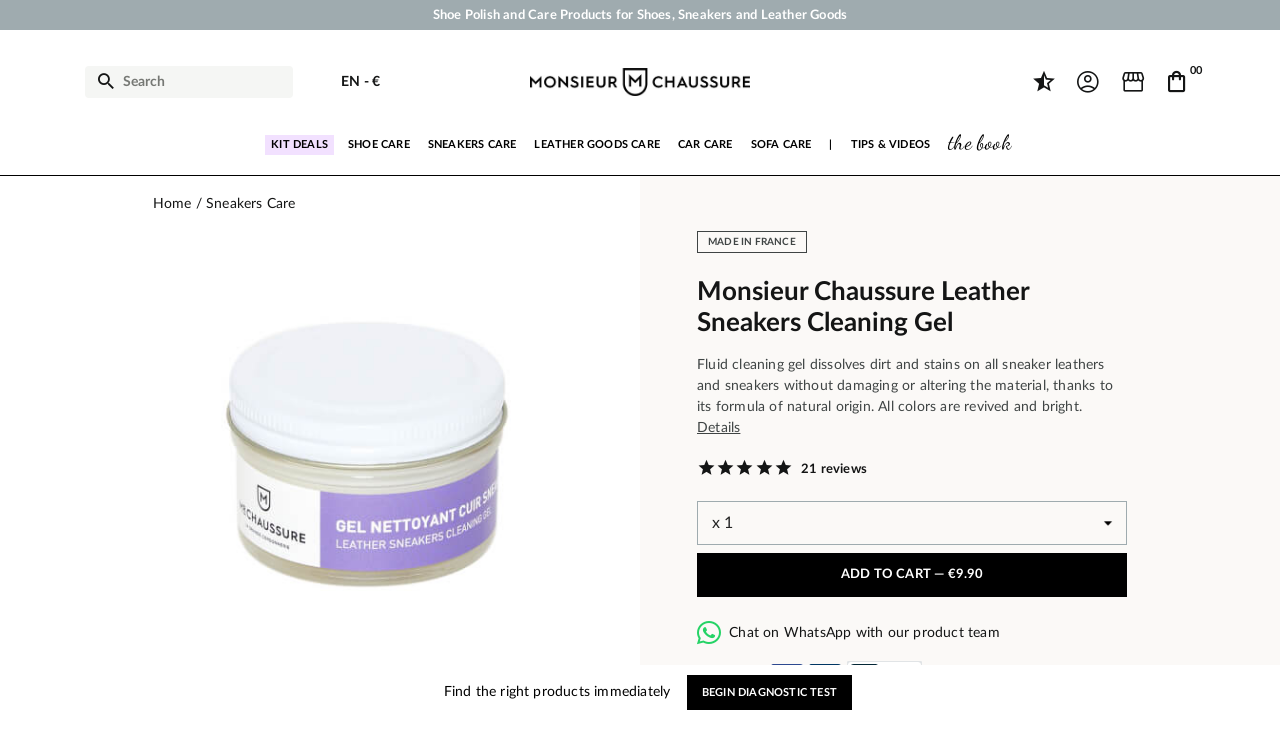

--- FILE ---
content_type: text/html; charset=utf-8
request_url: https://www.monsieurchaussure.com/en/sneakers-care/2602-monsieur-chaussure-leather-sneakers-cleaning-gel.html
body_size: 49057
content:
 


<!doctype html>
<html lang="en-US">

<head>
    
        
    <meta charset="utf-8">


    <meta http-equiv="x-ua-compatible" content="ie=edge">



    <title>Monsieur Chaussure Cleaning Gel for Leather Sneakers</title>
    
        <script data-keepinline="true">
    var ajaxGetProductUrl = '//www.monsieurchaussure.com/en/module/cdc_googletagmanager/async';
    var ajaxShippingEvent = 1;
    var ajaxPaymentEvent = 1;

/* datalayer */
dataLayer = window.dataLayer || [];
    let cdcDatalayer = {"pageCategory":"product","event":"view_item","ecommerce":{"currency":"EUR","items":[{"item_name":"Monsieur Chaussure Leather Sneakers Cleaning Gel","item_id":"2602","price":"8.25","item_brand":"Monsieur Chaussure","item_category":"Sneakers Care","quantity":1,"wholesale_price":"1.42"}],"value":"8.25"},"google_tag_params":{"ecomm_pagetype":"product","ecomm_prodid":"MCEN2602","ecomm_totalvalue":9.9,"ecomm_category":"Sneakers Care","ecomm_totalvalue_tax_exc":8.25}};
    dataLayer.push(cdcDatalayer);

/* call to GTM Tag */
(function(w,d,s,l,i){w[l]=w[l]||[];w[l].push({'gtm.start':
new Date().getTime(),event:'gtm.js'});var f=d.getElementsByTagName(s)[0],
j=d.createElement(s),dl=l!='dataLayer'?'&l='+l:'';j.async=true;j.src=
'https://www.googletagmanager.com/gtm.js?id='+i+dl;f.parentNode.insertBefore(j,f);
})(window,document,'script','dataLayer','GTM-T82JSPD');

/* async call to avoid cache system for dynamic data */
var cdcgtmreq = new XMLHttpRequest();
cdcgtmreq.onreadystatechange = function() {
    if (cdcgtmreq.readyState == XMLHttpRequest.DONE ) {
        if (cdcgtmreq.status == 200) {
          	var datalayerJs = cdcgtmreq.responseText;
            try {
                var datalayerObj = JSON.parse(datalayerJs);
                dataLayer = dataLayer || [];
                dataLayer.push(datalayerObj);
            } catch(e) {
               console.log("[CDCGTM] error while parsing json");
            }

                    }
        dataLayer.push({
          'event': 'datalayer_ready'
        });
    }
};
cdcgtmreq.open("GET", "//www.monsieurchaussure.com/en/module/cdc_googletagmanager/async?action=user" /*+ "?" + new Date().getTime()*/, true);
cdcgtmreq.setRequestHeader('X-Requested-With', 'XMLHttpRequest');
cdcgtmreq.send();
</script>
    
    <meta name="description" content="Cleaning gel for all types of leather for colored or white trainers and trainers without solvent without changing the appearance and revives the color.">
    <meta name="keywords" content="">
    <link rel="preconnect" href="https://www.google-analytics.com" crossorigin>
    <link rel="preconnect" href="https://www.googletagmanager.com" crossorigin>
	<link rel="preconnect" href="https://fonts.gstatic.com" crossorigin>

    
                     
    
            <link rel="canonical" href="https://www.monsieurchaussure.com/en/sneakers-care/2602-monsieur-chaussure-leather-sneakers-cleaning-gel.html" />
    
        
                        <link rel="alternate" href="https://www.monsieurchaussure.com/fr/entretien-baskets-et-sneakers/2602-gel-nettoyant-cuir-baskets-sneakers-monsieur-chaussure.html" hreflang="fr">
                        <link rel="alternate" href="https://www.monsieurchaussure.com/en/sneakers-care/2602-monsieur-chaussure-leather-sneakers-cleaning-gel.html" hreflang="en">
            

    
        <script type="application/ld+json">
    {
        "@context": "https://schema.org",
        "@type": "Organization",
        "name" : "Monsieur Chaussure",
        "url" : "https://www.monsieurchaussure.com/en/",
                    "logo": {
                "@type": "ImageObject",
                "url":"https://static.monsieurchaussure.com/img/logo-1683893337.jpg"
            },
                "foundingDate": "2012",
        "founder": {
            "@type": "Person",
            "name": "Charles Bellanné"
        },
        "contactPoint": {
            "@type": "ContactPoint",
            "contactType": "customer support",
            "telephone": "+33 9 51 64 29 86",
            "email": "service.client@monsieurchaussure.com"
        },
        "sameAs": [
            "https://www.facebook.com/monsieurchaussure/",
            "https://www.youtube.com/user/MonsieurChaussure",
            "https://www.instagram.com/monsieurchaussure/"
        ]
    }
</script>






    <script script type="application/ld+json">
        {
            "@context": "https://schema.org",
            "@type": "BreadcrumbList",
            "itemListElement": [
                                    {
                        "@type": "ListItem",
                        "position": 1,
                        "name": "Home",
                        "item": "https://www.monsieurchaussure.com/en/"
                        },                                        {
                        "@type": "ListItem",
                        "position": 2,
                        "name": "Sneakers Care",
                        "item": "https://www.monsieurchaussure.com/en/8-sneakers-care"
                        },                                        {
                        "@type": "ListItem",
                        "position": 3,
                        "name": "Monsieur Chaussure Leather Sneakers Cleaning Gel",
                        "item": "https://www.monsieurchaussure.com/en/sneakers-care/2602-monsieur-chaussure-leather-sneakers-cleaning-gel.html"
                        }                                    ]
            }
    </script>
    

    
    
<script type="application/ld+json">
  {
    "@context": "https://schema.org/",
    "@type": "Product",
    "name": "Monsieur Chaussure Leather Sneakers Cleaning Gel",
    "description": "Cleaning gel for all types of leather for colored or white trainers and trainers without solvent without changing the appearance and revives the color.",
    "category": "Sneakers Care",
    "image" :"https://static.monsieurchaussure.com/5019-home_default/monsieur-chaussure-leather-sneakers-cleaning-gel.jpg",    "sku": "MC2602",
    "mpn": "MC2602"
    ,"gtin13": "3760266518585"
        ,
      "brand": {
        "@type": "Brand",
        "name": "Monsieur Chaussure"
      }
                               ,
    "aggregateRating": {
    "@type": "AggregateRating",
    "ratingValue": "5",
    "reviewCount": "21"
    }


            ,
              "offers": {
          "@type": "Offer",
          "priceCurrency": "EUR",
          "name": "Monsieur Chaussure Leather Sneakers Cleaning Gel",
          "price": "9.9",
          "url": "https://www.monsieurchaussure.com/en/sneakers-care/2602-monsieur-chaussure-leather-sneakers-cleaning-gel.html",
          "priceValidUntil": "2026-02-04",
                      "image": ["https://static.monsieurchaussure.com/5019-large_default/monsieur-chaussure-leather-sneakers-cleaning-gel.jpg"],
                    "sku": "MC2602",
          "mpn": "MC2602",
          "gtin13": "3760266518585",                              "availability": "https://schema.org/InStock",
          "seller": {
            "@type": "Organization",
            "name": "Monsieur Chaussure"
          }
        }
                        }
</script>

    
        
    

    
        <meta property="og:title" content="Monsieur Chaussure Cleaning Gel for Leather Sneakers" />
        <meta property="og:description" content="Cleaning gel for all types of leather for colored or white trainers and trainers without solvent without changing the appearance and revives the color." />
        <meta property="og:url" content="https://www.monsieurchaussure.com/en/sneakers-care/2602-monsieur-chaussure-leather-sneakers-cleaning-gel.html" />
        <meta property="og:site_name" content="Monsieur Chaussure" />
            



    <meta name="viewport" content="width=device-width, initial-scale=1">




        <link rel="apple-touch-icon" sizes="57x57" href="https://static.monsieurchaussure.com/themes/mcv3/assets/img/favicons/apple-icon-57x57.png">
    <link rel="apple-touch-icon" sizes="60x60" href="https://static.monsieurchaussure.com/themes/mcv3/assets/img/favicons/apple-icon-60x60.png">
    <link rel="apple-touch-icon" sizes="72x72" href="https://static.monsieurchaussure.com/themes/mcv3/assets/img/favicons/apple-icon-72x72.png">
    <link rel="apple-touch-icon" sizes="76x76" href="https://static.monsieurchaussure.com/themes/mcv3/assets/img/favicons/apple-icon-76x76.png">
    <link rel="apple-touch-icon" sizes="114x114" href="https://static.monsieurchaussure.com/themes/mcv3/assets/img/favicons/apple-icon-114x114.png">
    <link rel="apple-touch-icon" sizes="120x120" href="https://static.monsieurchaussure.com/themes/mcv3/assets/img/favicons/apple-icon-120x120.png">
    <link rel="apple-touch-icon" sizes="144x144" href="https://static.monsieurchaussure.com/themes/mcv3/assets/img/favicons/apple-icon-144x144.png">
    <link rel="apple-touch-icon" sizes="152x152" href="https://static.monsieurchaussure.com/themes/mcv3/assets/img/favicons/apple-icon-152x152.png">
    <link rel="apple-touch-icon" sizes="180x180" href="https://static.monsieurchaussure.com/themes/mcv3/assets/img/favicons/apple-icon-180x180.png">
    <link rel="icon" type="image/png" sizes="192x192" href="https://static.monsieurchaussure.com/themes/mcv3/assets/img/favicons/android-icon-192x192.png">
    <link rel="icon" type="image/png" sizes="32x32" href="https://static.monsieurchaussure.com/themes/mcv3/assets/img/favicons/favicon-32x32.png">
    <link rel="icon" type="image/png" sizes="96x96" href="https://static.monsieurchaussure.com/themes/mcv3/assets/img/favicons/favicon-96x96.png">
    <link rel="icon" type="image/png" sizes="16x16" href="https://static.monsieurchaussure.com/themes/mcv3/assets/img/favicons/favicon-16x16.png">
    <link rel="manifest" href="https://static.monsieurchaussure.com/themes/mcv3/assets/img/favicons/manifest.json">
    <meta name="msapplication-TileColor" content="#ffffff">
    <meta name="msapplication-TileImage" content="/ms-icon-144x144.png">
    <meta name="theme-color" content="#ffffff">



        <link rel="stylesheet" href="https://static.monsieurchaussure.com/themes/mcv3/assets/cache/theme-a82944778.css" type="text/css" media="all">



    

    <script type="text/javascript">
                var adtm_isToggleMode = true;
                var adtm_menuHamburgerSelector = "#menu-icon, .menu-icon";
                var adtm_stickyOnMobile = true;
                var bdradius = "";
                var bgcol = false;
                var bgcolhov = false;
                var comment_tab = "3";
                var id_product = 2602;
                var id_product_attribute = "0";
                var invalidMail = "E-mail is not valid";
                var jolisearch = {"amb_joli_search_action":"https:\/\/www.monsieurchaussure.com\/en\/module\/ambjolisearch\/jolisearch","amb_joli_search_link":"https:\/\/www.monsieurchaussure.com\/en\/module\/ambjolisearch\/jolisearch","amb_joli_search_controller":"jolisearch","blocksearch_type":"top","show_cat_desc":0,"ga_acc":0,"id_lang":2,"url_rewriting":1,"use_autocomplete":2,"minwordlen":3,"l_products":"Nos produits","l_manufacturers":"Nos marques","l_categories":"Nos cat\u00e9gories","l_no_results_found":"No product matches this search","l_more_results":"Montrer tous les r\u00e9sultats \u00bb","ENT_QUOTES":3,"search_ssl":true,"self":"\/var\/www\/clients\/client1\/web1\/web\/modules\/ambjolisearch","position":{"my":"left top","at":"left bottom","collision":"flipfit none"},"classes":"ps17","display_manufacturer":"","display_category":"","theme":"finder"};
                var lgcomments_products_default_display = "15";
                var lgcomments_products_extra_display = "20";
                var messageResultAddMail = {"success":"Request notification registered","alreadyRegistrated":"You already have an alert for this product","invalidMail":"Your e-mail address is invalid"};
                var module_dir = "\/modules\/lgcomments\/";
                var prestashop = {"cart":{"products":[],"totals":{"total":{"type":"total","label":"Total","amount":0,"value":"\u20ac0.00"},"total_including_tax":{"type":"total","label":"Total (tax incl.)","amount":0,"value":"\u20ac0.00"},"total_excluding_tax":{"type":"total","label":"Total (tax excl.)","amount":0,"value":"\u20ac0.00"}},"subtotals":{"products":{"type":"products","label":"Subtotal","amount":0,"value":"\u20ac0.00"},"discounts":null,"shipping":{"type":"shipping","label":"Shipping","amount":0,"value":""},"tax":null},"products_count":0,"summary_string":"0 items","vouchers":{"allowed":1,"added":[]},"discounts":[{"id_cart_rule":"22750","id_customer":"0","date_from":"2014-08-11 15:00:00","date_to":"2050-09-11 15:00:00","description":"Votre cadeau pour 30\u20ac d'achat !","quantity":"999934321","quantity_per_user":"1000000000","priority":"1","partial_use":"0","code":"1RDI979T","minimum_amount":"30.000000","minimum_amount_tax":"1","minimum_amount_currency":"1","minimum_amount_shipping":"0","country_restriction":"0","carrier_restriction":"0","group_restriction":"1","cart_rule_restriction":"1","product_restriction":"0","shop_restriction":"0","free_shipping":"0","reduction_percent":"0.00","reduction_amount":"0.000000","reduction_tax":"0","reduction_currency":"1","reduction_product":"0","reduction_exclude_special":"0","gift_product":"22","gift_product_attribute":"0","highlight":"1","active":"1","date_add":"2014-08-11 15:21:10","date_upd":"2026-01-20 12:04:35","id_lang":"2","name":"Gift 30\u20ac","quantity_for_user":1000000000},{"id_cart_rule":"22751","id_customer":"0","date_from":"2014-08-11 15:00:00","date_to":"2050-09-11 15:00:00","description":"Votre cadeau pour 100\u20ac d'achat !","quantity":"999988430","quantity_per_user":"1000000000","priority":"1","partial_use":"0","code":"5FZJIC4T","minimum_amount":"100.000000","minimum_amount_tax":"1","minimum_amount_currency":"1","minimum_amount_shipping":"0","country_restriction":"0","carrier_restriction":"0","group_restriction":"1","cart_rule_restriction":"0","product_restriction":"0","shop_restriction":"0","free_shipping":"0","reduction_percent":"0.00","reduction_amount":"0.000000","reduction_tax":"0","reduction_currency":"1","reduction_product":"0","reduction_exclude_special":"0","gift_product":"2596","gift_product_attribute":"0","highlight":"1","active":"1","date_add":"2014-08-11 15:28:27","date_upd":"2026-01-20 08:57:43","id_lang":"2","name":"Gift 100\u20ac","quantity_for_user":1000000000},{"id_cart_rule":"22752","id_customer":"0","date_from":"2014-08-11 15:00:00","date_to":"2050-09-11 15:00:00","description":"Votre cadeau pour 200\u20ac d'achat !","quantity":"999985581","quantity_per_user":"1000000000","priority":"1","partial_use":"0","code":"5MVUZWG4","minimum_amount":"200.000000","minimum_amount_tax":"1","minimum_amount_currency":"1","minimum_amount_shipping":"0","country_restriction":"0","carrier_restriction":"0","group_restriction":"1","cart_rule_restriction":"0","product_restriction":"0","shop_restriction":"0","free_shipping":"0","reduction_percent":"0.00","reduction_amount":"0.000000","reduction_tax":"0","reduction_currency":"1","reduction_product":"0","reduction_exclude_special":"0","gift_product":"2152","gift_product_attribute":"0","highlight":"1","active":"1","date_add":"2014-08-11 15:32:36","date_upd":"2026-01-18 03:05:24","id_lang":"2","name":"Gift 200\u20ac","quantity_for_user":1000000000}],"minimalPurchase":0,"minimalPurchaseRequired":""},"currency":{"id":1,"name":"Euro","iso_code":"EUR","iso_code_num":"978","sign":"\u20ac"},"customer":{"lastname":"","firstname":"","email":"","birthday":"0000-00-00","newsletter":"0","newsletter_date_add":"0000-00-00 00:00:00","optin":"0","website":null,"company":null,"siret":null,"ape":null,"is_logged":false,"gender":{"type":null,"name":null},"addresses":[]},"language":{"name":"English (English)","iso_code":"en","locale":"en-US","language_code":"en","is_rtl":"0","date_format_lite":"m\/d\/Y","date_format_full":"m\/d\/Y H:i:s","id":2},"page":{"title":"","canonical":"https:\/\/www.monsieurchaussure.com\/en\/sneakers-care\/2602-monsieur-chaussure-leather-sneakers-cleaning-gel.html","meta":{"title":"Monsieur Chaussure Cleaning Gel for Leather Sneakers","description":"Cleaning gel for all types of leather for colored or white trainers and trainers without solvent without changing the appearance and revives the color.","keywords":"","robots":"index"},"page_name":"product","body_classes":{"lang-en":true,"lang-rtl":false,"country-FR":true,"currency-EUR":true,"layout-full-width":true,"page-product":true,"tax-display-enabled":true,"product-id-2602":true,"product-Monsieur Chaussure Leather Sneakers Cleaning Gel":true,"product-id-category-8":true,"product-id-manufacturer-13":true,"product-id-supplier-30":true,"product-available-for-order":true},"admin_notifications":[]},"shop":{"name":"Monsieur Chaussure","logo":"https:\/\/static.monsieurchaussure.com\/img\/logo-1683893337.jpg","stores_icon":"https:\/\/static.monsieurchaussure.com\/img\/logo_stores.png","favicon":"https:\/\/static.monsieurchaussure.com\/img\/favicon.ico"},"urls":{"base_url":"https:\/\/www.monsieurchaussure.com\/","current_url":"https:\/\/www.monsieurchaussure.com\/en\/sneakers-care\/2602-monsieur-chaussure-leather-sneakers-cleaning-gel.html","shop_domain_url":"https:\/\/www.monsieurchaussure.com","img_ps_url":"https:\/\/static.monsieurchaussure.com\/img\/","img_cat_url":"https:\/\/static.monsieurchaussure.com\/img\/c\/","img_lang_url":"https:\/\/static.monsieurchaussure.com\/img\/l\/","img_prod_url":"https:\/\/static.monsieurchaussure.com\/img\/p\/","img_manu_url":"https:\/\/static.monsieurchaussure.com\/img\/m\/","img_sup_url":"https:\/\/static.monsieurchaussure.com\/img\/su\/","img_ship_url":"https:\/\/static.monsieurchaussure.com\/img\/s\/","img_store_url":"https:\/\/static.monsieurchaussure.com\/img\/st\/","img_col_url":"https:\/\/static.monsieurchaussure.com\/img\/co\/","img_url":"https:\/\/static.monsieurchaussure.com\/themes\/mcv3\/assets\/img\/","css_url":"https:\/\/static.monsieurchaussure.com\/themes\/mcv3\/assets\/css\/","js_url":"https:\/\/static.monsieurchaussure.com\/themes\/mcv3\/assets\/js\/","pic_url":"https:\/\/static.monsieurchaussure.com\/upload\/","pages":{"address":"https:\/\/www.monsieurchaussure.com\/en\/address","addresses":"https:\/\/www.monsieurchaussure.com\/en\/adresses","authentication":"https:\/\/www.monsieurchaussure.com\/en\/authentication","cart":"https:\/\/www.monsieurchaussure.com\/en\/cart","category":"https:\/\/www.monsieurchaussure.com\/en\/index.php?controller=category","cms":"https:\/\/www.monsieurchaussure.com\/en\/index.php?controller=cms","contact":"https:\/\/www.monsieurchaussure.com\/en\/contact-us","discount":"https:\/\/www.monsieurchaussure.com\/en\/discount","guest_tracking":"https:\/\/www.monsieurchaussure.com\/en\/guest-tracking","history":"https:\/\/www.monsieurchaussure.com\/en\/order-history","identity":"https:\/\/www.monsieurchaussure.com\/en\/identity","index":"https:\/\/www.monsieurchaussure.com\/en\/","my_account":"https:\/\/www.monsieurchaussure.com\/en\/my-account","order_confirmation":"https:\/\/www.monsieurchaussure.com\/en\/order-confirmation","order_detail":"https:\/\/www.monsieurchaussure.com\/en\/index.php?controller=order-detail","order_follow":"https:\/\/www.monsieurchaussure.com\/en\/order-follow","order":"https:\/\/www.monsieurchaussure.com\/en\/order","order_return":"https:\/\/www.monsieurchaussure.com\/en\/index.php?controller=order-return","order_slip":"https:\/\/www.monsieurchaussure.com\/en\/order-slip","pagenotfound":"https:\/\/www.monsieurchaussure.com\/en\/page-not-found","password":"https:\/\/www.monsieurchaussure.com\/en\/password-recovery","pdf_invoice":"https:\/\/www.monsieurchaussure.com\/en\/index.php?controller=pdf-invoice","pdf_order_return":"https:\/\/www.monsieurchaussure.com\/en\/index.php?controller=pdf-order-return","pdf_order_slip":"https:\/\/www.monsieurchaussure.com\/en\/index.php?controller=pdf-order-slip","prices_drop":"https:\/\/www.monsieurchaussure.com\/en\/prices-drop","product":"https:\/\/www.monsieurchaussure.com\/en\/index.php?controller=product","search":"https:\/\/www.monsieurchaussure.com\/en\/search","sitemap":"https:\/\/www.monsieurchaussure.com\/en\/sitemap","stores":"https:\/\/www.monsieurchaussure.com\/en\/store","supplier":"https:\/\/www.monsieurchaussure.com\/en\/supplier","register":"https:\/\/www.monsieurchaussure.com\/en\/authentication?create_account=1","order_login":"https:\/\/www.monsieurchaussure.com\/en\/order?login=1"},"alternative_langs":{"fr":"https:\/\/www.monsieurchaussure.com\/fr\/entretien-baskets-et-sneakers\/2602-gel-nettoyant-cuir-baskets-sneakers-monsieur-chaussure.html","en":"https:\/\/www.monsieurchaussure.com\/en\/sneakers-care\/2602-monsieur-chaussure-leather-sneakers-cleaning-gel.html"},"theme_assets":"\/themes\/mcv3\/assets\/","actions":{"logout":"https:\/\/www.monsieurchaussure.com\/en\/?mylogout="},"no_picture_image":{"bySize":{"small_default":{"url":"https:\/\/static.monsieurchaussure.com\/img\/p\/en-default-small_default.jpg","width":75,"height":75},"cart_default":{"url":"https:\/\/static.monsieurchaussure.com\/img\/p\/en-default-cart_default.jpg","width":125,"height":125},"home_default":{"url":"https:\/\/static.monsieurchaussure.com\/img\/p\/en-default-home_default.jpg","width":250,"height":250},"medium_default":{"url":"https:\/\/static.monsieurchaussure.com\/img\/p\/en-default-medium_default.jpg","width":452,"height":452},"large_default":{"url":"https:\/\/static.monsieurchaussure.com\/img\/p\/en-default-large_default.jpg","width":800,"height":800}},"small":{"url":"https:\/\/static.monsieurchaussure.com\/img\/p\/en-default-small_default.jpg","width":75,"height":75},"medium":{"url":"https:\/\/static.monsieurchaussure.com\/img\/p\/en-default-home_default.jpg","width":250,"height":250},"large":{"url":"https:\/\/static.monsieurchaussure.com\/img\/p\/en-default-large_default.jpg","width":800,"height":800},"legend":""}},"configuration":{"display_taxes_label":true,"display_prices_tax_incl":true,"is_catalog":false,"show_prices":true,"opt_in":{"partner":true},"quantity_discount":{"type":"discount","label":"Unit discount"},"voucher_enabled":1,"return_enabled":0},"field_required":[],"breadcrumb":{"links":[{"title":"Home","url":"https:\/\/www.monsieurchaussure.com\/en\/"},{"title":"Sneakers Care","url":"https:\/\/www.monsieurchaussure.com\/en\/8-sneakers-care"},{"title":"Monsieur Chaussure Leather Sneakers Cleaning Gel","url":"https:\/\/www.monsieurchaussure.com\/en\/sneakers-care\/2602-monsieur-chaussure-leather-sneakers-cleaning-gel.html"}],"count":3},"link":{"protocol_link":"https:\/\/","protocol_content":"https:\/\/"},"time":1768911546,"static_token":"68aa59790ddbf87c0fa04e71bd2aa568","token":"a2f65122e46706d9254a9343ab343e00","debug":false};
                var ps_version = 17;
                var psemailsubscription_subscription = "https:\/\/www.monsieurchaussure.com\/en\/module\/ps_emailsubscription\/subscription";
                var puidlang = 2;
                var puidproduct = "2602";
                var review_controller_link = "https:\/\/www.monsieurchaussure.com\/en\/module\/lgcomments\/reviews";
                var review_controller_name = "index.php?controller=module-lgcomments-reviews";
                var send_successfull_msg = "The review has been correctly sent.";
                var sliderblocks = 3;
                var star_color = "black";
                var star_style = "plain";
                var swajaxtoken = "aaa";
                var swajaxurl = "https:\/\/www.monsieurchaussure.com\/en\/module\/swthememanager\/ajax";
                var swproduct = "product";
                var swproducts = "products";
                var swsvajaxurl = "https:\/\/www.monsieurchaussure.com\/en\/module\/swshoppablevideo\/ajax";
                var swsvidcategory = 0;
                var swsvidproduct = 2602;
                var swsvpagetype = "product";
                var tot_votre_email = "your@email.com";
                var txtcol = false;
                var txtcolhov = false;
                var urlMailAdd = "https:\/\/www.monsieurchaussure.com\/en\/module\/ps_emailalerts\/actions?process=add";
                var urlMailCheck = "https:\/\/www.monsieurchaussure.com\/en\/module\/ps_emailalerts\/actions?process=check";
            </script>


<script src="https://static.elfsight.com/platform/platform.js" data-use-service-core defer></script>

<!--Convert Bundle Start-->
<script id="convert-bundle-loader" src="https://bundle.dyn-rev.app/loader.js?g_cvt_id=88494370-0224-4783-a25f-410722701944"></script>
<!--Convert Bundle End-->


    <script>
                var jprestaUpdateCartDirectly = 1;
                var jprestaUseCreativeElements = 0;
                </script><script>
pcRunDynamicModulesJs = function() {
// Persoconf - 2024-04-25T12:11:15+00:00
// ps_shoppingcart
// Cart is refreshed from HTML to be faster
// lgcookieslaw
if (typeof LGCookiesLawFront == 'function') {
  var object_lgcookieslaw_front = new LGCookiesLawFront();
  object_lgcookieslaw_front.init();
}
$('.lgcookieslaw-accept-button').click(function() {document.cookie = "jpresta_cache_context=;path=/;expires=Thu, 01 Jan 1970 00:00:00 GMT";});
$('.lgcookieslaw-partial-accept-button').click(function() {document.cookie = "jpresta_cache_context=;path=/;expires=Thu, 01 Jan 1970 00:00:00 GMT";});
$('.lgcookieslaw-reject-button').click(function() {document.cookie = "jpresta_cache_context=;path=/;expires=Thu, 01 Jan 1970 00:00:00 GMT";});
// lgcomments
if (typeof $.fancybox !== 'undefined') {
    $(".lgcomment_button")
        .fancybox({
            'href': '#form_review_popup'
            , 'width': 400
            , 'height': 'auto'
            , 'autoSize': false
            , 'tpl': {
                closeBtn: ''
            }
        });
    $("select#lg_score")
        .on("change", function () {
            changeStars($(this)
                .val());
        });
    $(document).off('click', '#product #submit_review');
    $('#submit_review')
        .on('click', function () {
            if (checkFields()) {
                sendProductReview(review_controller_link);
            }
        });
}
if (typeof init_comments === 'function' && typeof lgcomments_products_default_display !== 'undefined') {
    init_comments(lgcomments_products_default_display);
}
};</script>
<script type="text/javascript">
    opartStatSaveSessionUrl = "https://www.monsieurchaussure.com/en/module/opartstat/saveSession?ajax=1";
    opartStatSaveSessionUrl = opartStatSaveSessionUrl.replace(/&amp;/g, '&');
    opartControllerName = "ProductController";
    opartElementId = "2602";
    opartshopId = "1";
    opartUserAgent = "JPresta-Cache-Warmer";
</script>
<script async src="/modules/opartstat/views/js/saveSession.js"></script>




    
    <meta property="og:type" content="product">
            <meta property="og:image" content="https://static.monsieurchaussure.com/5019-large_default/monsieur-chaussure-leather-sneakers-cleaning-gel.jpg">
    
            <meta property="product:pretax_price:amount" content="8.25">
        <meta property="product:pretax_price:currency" content="EUR">
        <meta property="product:price:amount" content="9.9">
        <meta property="product:price:currency" content="EUR">
        
</head>

<body id="product" class="lang-en country-fr currency-eur layout-full-width page-product tax-display-enabled product-id-2602 product-monsieur-chaussure-leather-sneakers-cleaning-gel product-id-category-8 product-id-manufacturer-13 product-id-supplier-30 product-available-for-order">
    <div id="pspage">
        <main>
            
                    <!-- MODULE swtextbanner -->
    <section class="container-fluid">
        <div class="row swtextbanner-size">
            <div id="swtextbanner" class="col-lg-12 swjs_mini_textbanner swtextbanner-size" data-pause-on-hover="true">
                <ul class="swtextbanner-list swtextbanner-size">
                                                                        <li class="swtextbanner-size textbanner1" data-id="1">
                                								<span class="swtextbanner-txt let-spacing-n2">
                                    Shoe Polish and Care Products for Shoes, Sneakers and Leather Goods
                                </span>
								                            </li>
                                                                                                <li class="swtextbanner-size textbanner2" data-id="2">
                                								<span class="swtextbanner-txt let-spacing-n2">
                                    Your order will be shipped within 24 business hours
                                </span>
								                            </li>
                                                                                                <li class="swtextbanner-size textbanner3" data-id="3">
                                								<span class="swtextbanner-txt let-spacing-n2">
                                    Payment in 3x 4x by credit card from 50 €
                                </span>
								                            </li>
                                                                                                <li class="swtextbanner-size textbanner4" data-id="4">
                                								<span class="swtextbanner-txt let-spacing-n2">
                                    Free Shipping from 50 €
                                </span>
								                            </li>
                                                            </ul>
            </div>
        </div>
    </section>
    <!-- /MODULE swtextbanner -->
<!-- Google Tag Manager (noscript) -->
<noscript><iframe src="https://www.googletagmanager.com/ns.html?id=GTM-T82JSPD"
height="0" width="0" style="display:none;visibility:hidden"></iframe></noscript>
<!-- End Google Tag Manager (noscript) -->

            

            
                            

            <header id="header">
                
                    
    <div class="header-banner">
        
    </div>



    <nav class="header-nav">
        <div class="container">
            <div class="row">
                <div class="hidden-sm-down">
                    <div class="col-md-5 col-xs-12">
                        
                    </div>
                    <div class="col-md-7 right-nav">
                        
                    </div>
                </div>
                            </div>
        </div>
    </nav>



    <div class="header-top">
        <div class="container">
            <div class="row">
                <div class="header-top-left col-4 col-sm-3 col-md-4 let-spacing-n2">
                    <div id="lnk-menu-mobile" class="lnk-menu-mobile d-lg-none">
                        <div class="mmenu-obtn swjs_olayer" data-type="swtm_menu">
                            <a href="#sf-menu" onclick="return false;" aria-label="Menu">
                                <i class="mc-ico mc-menu"></i>
                            </a>
                        </div>
                    </div>
                    <div class="search-widgets swjs_olayer desktop-search" data-type="ps_searchbar">
    <i class="mc-ico mc-search"></i>
    <input class="sw_sws" type="button" value="Search" aria-label="Search">
</div>
<div class="search-widgets swjs_olayer mobile-search d-lg-none m-1 m-sm-3" data-type="ps_searchbar">
    <i class="mc-ico mc-search"></i>
</div>
<div id="dyn696f72ba89cda" class="dynhook pc_hookDisplayTopLeft_104" data-module="104" data-hook="DisplayTopLeft" data-hooktype="m" data-hookargs="altern=1^"><div class="loadingempty"></div><div class="swlocalization swjs_olayer d-none d-lg-block ml-lg-4 ml-xl-5" data-type="swtm_localizaion">
    	        <span id="swl_language" class="swl_language">EN</span>
                <span class="sep">-</span>
        <span id="swl_currency" class="swl_currency">€</span>
    </div></div>
                </div>
                <div class="head_logo col-4 col-sm-6 col-md-4 d-none d-sm-flex" id="_desktop_logo">

                                            
  <a href="https://www.monsieurchaussure.com/en/">
    <img
      class="logo img-fluid"
      src="https://static.monsieurchaussure.com/img/logo-1683893337.jpg"
      alt="Monsieur Chaussure"
      width="500"
      height="63">
  </a>

                                    </div>
                <div class="head_logo col-4 col-md-4 d-sm-none p-0" id="_desktop_logo">
                    <a href="https://www.monsieurchaussure.com/en/">
                        <img width="400" height="38" class="logo img-fluid" src="https://static.monsieurchaussure.com/img/logo-mobile.jpg" alt="Monsieur Chaussure">
                    </a>
                </div>
                <div class="header-top-right col-4 col-sm-3 col-md-4 let-spacing-n2">
					<div class="mr-1 mr-sm-2">
												<a href="https://www.monsieurchaussure.com/en/module/lgcomments/reviews"><i class="mc-ico mc-reviews"></i></a>
					</div>
                    <div id="dyn696f72ba89ed5" class="dynhook pc_displayTopRight_19" data-module="19" data-hook="displayTopRight" data-hooktype="w" data-hookargs=""><div class="loadingempty"></div><div id="_desktop_user_info" class="d-none d-lg-block">
    <div class="user-info">
                    <a
                href="https://www.monsieurchaussure.com/en/my-account"
                title="Log in to your customer account"
                rel="nofollow"
                >
                <i class="mc-ico mc-account"></i>
                            </a>
            </div>
</div>
</div><div id="header_store_access" class="mx-2 d-none d-lg-block">
		<a href="https://www.monsieurchaussure.com/en/store"><i class="mc-ico mc-store"></i></a>
</div><div id="_desktop_cart" class="order-4">
    <div class="blockcart cart-preview inactive" data-refresh-url="//www.monsieurchaussure.com/en/module/ps_shoppingcart/ajax">
                <div class="mobile-bk">
			<span class="cart-products-count">00</span>
            <i class="mc-ico mc-cart"></i>
        </div>
    </div>
</div>

                </div>
            </div>
            <div class="row">
                <div id="header-top" class="col-12 position-static">
                    <div id="dyn696f72ba8a2e5" class="dynhook pc_hookDisplayTop_75" data-module="75" data-hook="DisplayTop" data-hooktype="m" data-hookargs="altern=3^"><div class="loadingempty"></div></div>
                </div>
            </div>

            <div id="mobile_top_menu_wrapper" class="row hidden-md-up" style="display:none;">
                <div class="js-top-menu mobile" id="_mobile_top_menu"></div>
                <div class="js-top-menu-bottom">
                    <div id="_mobile_currency_selector"></div>
                    <div id="_mobile_language_selector"></div>
                    <div id="_mobile_contact_link"></div>
                </div>
            </div>
        </div>
    </div>
    <div class="col-12">
        <div class="row">
            <!-- MODULE PM_AdvancedTopMenu || Presta-Module.com -->
<div id="_desktop_top_menu" class="adtm_menu_container container let-spacing-n2">
	<div id="adtm_menu" data-open-method="1" data-sticky="1" class="" data-active-id="" data-active-type="">
		<div id="adtm_menu_inner" class="clearfix advtm_open_on_hover">
			<ul id="menu">
								<li class="li-niveau1 advtm_menu_toggle">
					<a class="a-niveau1 adtm_toggle_menu_button"><span class="advtm_menu_span adtm_toggle_menu_button_text">Menu</span></a>
				</li>
																		
																																	<li class="li-niveau1 advtm_menu_26 menuHaveNoMobileSubMenu">
													<a href="https://www.monsieurchaussure.com/en/15-kits" title="Kit Deals"  class=" a-niveau1"  data-type="category" data-id="15"><span class="advtm_menu_span advtm_menu_span_26">Kit Deals</span></a>																</li>
																			
																																																								<li class="li-niveau1 advtm_menu_4 sub">
													<a href="https://www.monsieurchaussure.com/en/7-shoe-care" title="Shoe Care"  class=" a-niveau1"  data-type="category" data-id="7"><span class="advtm_menu_span advtm_menu_span_4">Shoe Care</span></a>																	<div class="adtm_sub">
													<table class="columnWrapTable">
							<tr>
																							
																<td class="adtm_column_wrap_td advtm_column_wrap_td_3">
									<div class="adtm_column_wrap advtm_column_wrap_3">
																			<div class="adtm_column_wrap_sizer">&nbsp;</div>
																																																												<div class="adtm_column adtm_column_5">
																																		<span class="column_wrap_title">
																									<a href="https://www.monsieurchaussure.com/en/15-kits" title="Shoe Shine Kits"  class=""  data-type="category" data-id="15"><img src="//static.monsieurchaussure.com/modules/pm_advancedtopmenu/column_icons/5-en.jpg" alt="Shoe Shine Kits" title="Shoe Shine Kits" width="400" height="400" class="adtm_menu_icon img-responsive img-fluid" />Shoe Shine Kits</a>																							</span>
																																																									</div>
																																																</div>
								</td>
																															
																<td class="adtm_column_wrap_td advtm_column_wrap_td_4">
									<div class="adtm_column_wrap advtm_column_wrap_4">
																			<div class="adtm_column_wrap_sizer">&nbsp;</div>
																																																												<div class="adtm_column adtm_column_6">
																																		<span class="column_wrap_title">
																									<a href="https://www.monsieurchaussure.com/en/7-shoe-care" title="Care Products"  class=""  data-type="category" data-id="7"><img src="//static.monsieurchaussure.com/modules/pm_advancedtopmenu/column_icons/6-en.jpg" alt="Care Products" title="Care Products" width="400" height="400" class="adtm_menu_icon img-responsive img-fluid" />Care Products</a>																							</span>
																																																									</div>
																																																</div>
								</td>
																															
																<td class="adtm_column_wrap_td advtm_column_wrap_td_5">
									<div class="adtm_column_wrap advtm_column_wrap_5">
																			<div class="adtm_column_wrap_sizer">&nbsp;</div>
																																																												<div class="adtm_column adtm_column_7">
																																		<span class="column_wrap_title">
																									<a href="https://www.monsieurchaussure.com/en/38-shoe-trees" title="Shoe Trees"  class=""  data-type="category" data-id="38"><img src="//static.monsieurchaussure.com/modules/pm_advancedtopmenu/column_icons/7-en.jpg" alt="Shoe Trees" title="Shoe Trees" width="400" height="400" class="adtm_menu_icon img-responsive img-fluid" />Shoe Trees</a>																							</span>
																																																									</div>
																																																</div>
								</td>
																															
																<td class="adtm_column_wrap_td advtm_column_wrap_td_6">
									<div class="adtm_column_wrap advtm_column_wrap_6">
																			<div class="adtm_column_wrap_sizer">&nbsp;</div>
																																																												<div class="adtm_column adtm_column_8">
																																		<span class="column_wrap_title">
																									<a href="https://www.monsieurchaussure.com/en/32-brushes-and-polishing-cloths" title="Brush"  class=""  data-type="category" data-id="32"><img src="//static.monsieurchaussure.com/modules/pm_advancedtopmenu/column_icons/8-en.jpg" alt="Brush" title="Brush" width="400" height="400" class="adtm_menu_icon img-responsive img-fluid" />Brush</a>																							</span>
																																																									</div>
																																																</div>
								</td>
																															
																<td class="adtm_column_wrap_td advtm_column_wrap_td_7">
									<div class="adtm_column_wrap advtm_column_wrap_7">
																			<div class="adtm_column_wrap_sizer">&nbsp;</div>
																																																												<div class="adtm_column adtm_column_9">
																																		<span class="column_wrap_title">
																									<a href="https://www.monsieurchaussure.com/en/32-brushes-and-polishing-cloths" title="Polishing Cloths"  class=""  data-type="category" data-id="32"><img src="//static.monsieurchaussure.com/modules/pm_advancedtopmenu/column_icons/9-en.jpg" alt="Polishing Cloths" title="Polishing Cloths" width="400" height="400" class="adtm_menu_icon img-responsive img-fluid" />Polishing Cloths</a>																							</span>
																																																									</div>
																																																</div>
								</td>
																															
																<td class="adtm_column_wrap_td advtm_column_wrap_td_44">
									<div class="adtm_column_wrap advtm_column_wrap_44">
																			<div class="adtm_column_wrap_sizer">&nbsp;</div>
																																																												<div class="adtm_column adtm_column_41">
																																		<span class="column_wrap_title">
																									<a href="https://www.monsieurchaussure.com/en/33-shoe-shine-boxes" title="Shoe Shine Boxes"  class=""  data-type="category" data-id="33"><img src="//static.monsieurchaussure.com/modules/pm_advancedtopmenu/column_icons/41-en.jpg" alt="Shoe Shine Boxes" title="Shoe Shine Boxes" width="400" height="400" class="adtm_menu_icon img-responsive img-fluid" />Shoe Shine Boxes</a>																							</span>
																																																									</div>
																																																</div>
								</td>
																															
																<td class="adtm_column_wrap_td advtm_column_wrap_td_49">
									<div class="adtm_column_wrap advtm_column_wrap_49">
																			<div class="adtm_column_wrap_sizer">&nbsp;</div>
																																																												<div class="adtm_column adtm_column_42">
																																		<span class="column_wrap_title">
																									<a href="https://www.monsieurchaussure.com/en/37-shoe-horns" title="Shoe Horns"  class=""  data-type="category" data-id="37"><img src="//static.monsieurchaussure.com/modules/pm_advancedtopmenu/column_icons/42-en.jpg" alt="Shoe Horns" title="Shoe Horns" width="400" height="400" class="adtm_menu_icon img-responsive img-fluid" />Shoe Horns</a>																							</span>
																																																									</div>
																																																</div>
								</td>
																															
																<td class="adtm_column_wrap_td advtm_column_wrap_td_48">
									<div class="adtm_column_wrap advtm_column_wrap_48">
																			<div class="adtm_column_wrap_sizer">&nbsp;</div>
																																																												<div class="adtm_column adtm_column_48">
																																		<span class="column_wrap_title">
																									<a href="https://www.monsieurchaussure.com/en/40-insoles" title="Insoles"  class=""  data-type="category" data-id="40"><img src="//static.monsieurchaussure.com/modules/pm_advancedtopmenu/column_icons/48-en.jpg" alt="Insoles" title="Insoles" width="400" height="400" class="adtm_menu_icon img-responsive img-fluid" />Insoles</a>																							</span>
																																																									</div>
																																																</div>
								</td>
																															
																<td class="adtm_column_wrap_td advtm_column_wrap_td_45">
									<div class="adtm_column_wrap advtm_column_wrap_45">
																			<div class="adtm_column_wrap_sizer">&nbsp;</div>
																																																												<div class="adtm_column adtm_column_46">
																																		<span class="column_wrap_title">
																									<a href="https://www.monsieurchaussure.com/en/36-boots-accessories" title="Boots Accessories"  class=""  data-type="category" data-id="36"><img src="//static.monsieurchaussure.com/modules/pm_advancedtopmenu/column_icons/46-en.jpg" alt="Boots Accessories" title="Boots Accessories" width="400" height="400" class="adtm_menu_icon img-responsive img-fluid" />Boots Accessories</a>																							</span>
																																																									</div>
																																																</div>
								</td>
																															
																<td class="adtm_column_wrap_td advtm_column_wrap_td_50">
									<div class="adtm_column_wrap advtm_column_wrap_50">
																			<div class="adtm_column_wrap_sizer">&nbsp;</div>
																																																												<div class="adtm_column adtm_column_52">
																																		<span class="column_wrap_title">
																									<a href="https://www.monsieurchaussure.com/en/42-shoe-bags" title="Shoe Bags"  class=""  data-type="category" data-id="42"><img src="//static.monsieurchaussure.com/modules/pm_advancedtopmenu/column_icons/52-en.jpg" alt="Shoe Bags" title="Shoe Bags" width="400" height="400" class="adtm_menu_icon img-responsive img-fluid" />Shoe Bags</a>																							</span>
																																																									</div>
																																																</div>
								</td>
																															
																<td class="adtm_column_wrap_td advtm_column_wrap_td_47">
									<div class="adtm_column_wrap advtm_column_wrap_47">
																			<div class="adtm_column_wrap_sizer">&nbsp;</div>
																																																												<div class="adtm_column adtm_column_44">
																																		<span class="column_wrap_title">
																									<a href="https://www.monsieurchaussure.com/en/39-shoe-laces" title="Shoe Laces"  class=""  data-type="category" data-id="39"><img src="//static.monsieurchaussure.com/modules/pm_advancedtopmenu/column_icons/44-en.jpg" alt="Shoe Laces" title="Shoe Laces" width="400" height="400" class="adtm_menu_icon img-responsive img-fluid" />Shoe Laces</a>																							</span>
																																																									</div>
																																																</div>
								</td>
																															
																<td class="adtm_column_wrap_td advtm_column_wrap_td_63">
									<div class="adtm_column_wrap advtm_column_wrap_63">
																			<div class="adtm_column_wrap_sizer">&nbsp;</div>
																																																												<div class="adtm_column adtm_column_59">
																																		<span class="column_wrap_title">
																									<a href="https://www.monsieurchaussure.com/en/41-socks" title="Socks"  class=""  data-type="category" data-id="41"><img src="//static.monsieurchaussure.com/modules/pm_advancedtopmenu/column_icons/59-en.jpg" alt="Socks" title="Socks" width="400" height="400" class="adtm_menu_icon img-responsive img-fluid" />Socks</a>																							</span>
																																																									</div>
																																																</div>
								</td>
																															
																<td class="adtm_column_wrap_td advtm_column_wrap_td_8">
									<div class="adtm_column_wrap advtm_column_wrap_8">
																			<div class="adtm_column_wrap_sizer">&nbsp;</div>
																																																												<div class="adtm_column adtm_column_10">
																																		<span class="column_wrap_title">
																									<a href="/en/book/c6-guides-advices?f=1_15-2_19" title="Shoe Care Guide"  class="" ><img src="//static.monsieurchaussure.com/modules/pm_advancedtopmenu/column_icons/10-en.jpg" alt="Shoe Care Guide" title="Shoe Care Guide" width="400" height="400" class="adtm_menu_icon img-responsive img-fluid" />Shoe Care Guide</a>																							</span>
																																																									</div>
																																																</div>
								</td>
																						</tr>
						</table>
																								<p><a data-tf-popup="SlMvHZSX" data-tf-size="70" data-tf-iframe-props="title=Diagnostic Monsieur Chaussure EN" data-tf-medium="snippet" data-tf-hidden="utm_source=internal_monsieurchaussure,utm_medium=org_menu_typeform,utm_campaign=mc_permanent" class="button_menu_diagnostic">Begin diagnostic test</a></p>																				</div>
										</li>
																			
																																																								<li class="li-niveau1 advtm_menu_5 sub">
													<a href="https://www.monsieurchaussure.com/en/8-sneakers-care" title="Sneakers Care"  class=" a-niveau1"  data-type="category" data-id="8"><span class="advtm_menu_span advtm_menu_span_5">Sneakers Care</span></a>																	<div class="adtm_sub">
													<table class="columnWrapTable">
							<tr>
																							
																<td class="adtm_column_wrap_td advtm_column_wrap_td_9">
									<div class="adtm_column_wrap advtm_column_wrap_9">
																			<div class="adtm_column_wrap_sizer">&nbsp;</div>
																																																												<div class="adtm_column adtm_column_11">
																																		<span class="column_wrap_title">
																									<a href="https://www.monsieurchaussure.com/en/15-kits" title="Kits"  class=""  data-type="category" data-id="15"><img src="//static.monsieurchaussure.com/modules/pm_advancedtopmenu/column_icons/11-en.jpg" alt="Kits" title="Kits" width="400" height="400" class="adtm_menu_icon img-responsive img-fluid" />Kits</a>																							</span>
																																																									</div>
																																																</div>
								</td>
																															
																<td class="adtm_column_wrap_td advtm_column_wrap_td_10">
									<div class="adtm_column_wrap advtm_column_wrap_10">
																			<div class="adtm_column_wrap_sizer">&nbsp;</div>
																																																												<div class="adtm_column adtm_column_12">
																																		<span class="column_wrap_title">
																									<a href="https://www.monsieurchaussure.com/en/8-sneakers-care" title="Care Products"  class=""  data-type="category" data-id="8"><img src="//static.monsieurchaussure.com/modules/pm_advancedtopmenu/column_icons/12-en.jpg" alt="Care Products" title="Care Products" width="400" height="400" class="adtm_menu_icon img-responsive img-fluid" />Care Products</a>																							</span>
																																																									</div>
																																																</div>
								</td>
																															
																<td class="adtm_column_wrap_td advtm_column_wrap_td_11">
									<div class="adtm_column_wrap advtm_column_wrap_11">
																			<div class="adtm_column_wrap_sizer">&nbsp;</div>
																																																												<div class="adtm_column adtm_column_13">
																																		<span class="column_wrap_title">
																									<a href="https://www.monsieurchaussure.com/en/34-customization" title="Customization"  class=""  data-type="category" data-id="34"><img src="//static.monsieurchaussure.com/modules/pm_advancedtopmenu/column_icons/13-en.jpg" alt="Customization" title="Customization" width="400" height="400" class="adtm_menu_icon img-responsive img-fluid" />Customization</a>																							</span>
																																																									</div>
																																																</div>
								</td>
																															
																<td class="adtm_column_wrap_td advtm_column_wrap_td_12">
									<div class="adtm_column_wrap advtm_column_wrap_12">
																			<div class="adtm_column_wrap_sizer">&nbsp;</div>
																																																												<div class="adtm_column adtm_column_14">
																																		<span class="column_wrap_title">
																									<a href="https://www.monsieurchaussure.com/en/38-shoe-trees" title="Shoe Trees"  class=""  data-type="category" data-id="38"><img src="//static.monsieurchaussure.com/modules/pm_advancedtopmenu/column_icons/14-en.jpg" alt="Shoe Trees" title="Shoe Trees" width="400" height="400" class="adtm_menu_icon img-responsive img-fluid" />Shoe Trees</a>																							</span>
																																																									</div>
																																																</div>
								</td>
																															
																<td class="adtm_column_wrap_td advtm_column_wrap_td_13">
									<div class="adtm_column_wrap advtm_column_wrap_13">
																			<div class="adtm_column_wrap_sizer">&nbsp;</div>
																																																												<div class="adtm_column adtm_column_47">
																																		<span class="column_wrap_title">
																									<a href="https://www.monsieurchaussure.com/en/32-brushes-and-polishing-cloths" title="Polishing Cloths"  class=""  data-type="category" data-id="32"><img src="//static.monsieurchaussure.com/modules/pm_advancedtopmenu/column_icons/47-en.jpg" alt="Polishing Cloths" title="Polishing Cloths" width="400" height="400" class="adtm_menu_icon img-responsive img-fluid" />Polishing Cloths</a>																							</span>
																																																									</div>
																																																</div>
								</td>
																															
																<td class="adtm_column_wrap_td advtm_column_wrap_td_51">
									<div class="adtm_column_wrap advtm_column_wrap_51">
																			<div class="adtm_column_wrap_sizer">&nbsp;</div>
																																																												<div class="adtm_column adtm_column_43">
																																		<span class="column_wrap_title">
																									<a href="https://www.monsieurchaussure.com/en/37-shoe-horns" title="Shoe Horns"  class=""  data-type="category" data-id="37"><img src="//static.monsieurchaussure.com/modules/pm_advancedtopmenu/column_icons/43-en.jpg" alt="Shoe Horns" title="Shoe Horns" width="400" height="400" class="adtm_menu_icon img-responsive img-fluid" />Shoe Horns</a>																							</span>
																																																									</div>
																																																</div>
								</td>
																															
																<td class="adtm_column_wrap_td advtm_column_wrap_td_52">
									<div class="adtm_column_wrap advtm_column_wrap_52">
																			<div class="adtm_column_wrap_sizer">&nbsp;</div>
																																																												<div class="adtm_column adtm_column_45">
																																		<span class="column_wrap_title">
																									<a href="https://www.monsieurchaussure.com/en/39-shoe-laces" title="Shoe Laces"  class=""  data-type="category" data-id="39"><img src="//static.monsieurchaussure.com/modules/pm_advancedtopmenu/column_icons/45-en.jpg" alt="Shoe Laces" title="Shoe Laces" width="400" height="400" class="adtm_menu_icon img-responsive img-fluid" />Shoe Laces</a>																							</span>
																																																									</div>
																																																</div>
								</td>
																															
																<td class="adtm_column_wrap_td advtm_column_wrap_td_53">
									<div class="adtm_column_wrap advtm_column_wrap_53">
																			<div class="adtm_column_wrap_sizer">&nbsp;</div>
																																																												<div class="adtm_column adtm_column_49">
																																		<span class="column_wrap_title">
																									<a href="https://www.monsieurchaussure.com/en/40-insoles" title="Insoles"  class=""  data-type="category" data-id="40"><img src="//static.monsieurchaussure.com/modules/pm_advancedtopmenu/column_icons/49-en.jpg" alt="Insoles" title="Insoles" width="400" height="400" class="adtm_menu_icon img-responsive img-fluid" />Insoles</a>																							</span>
																																																									</div>
																																																</div>
								</td>
																															
																<td class="adtm_column_wrap_td advtm_column_wrap_td_54">
									<div class="adtm_column_wrap advtm_column_wrap_54">
																			<div class="adtm_column_wrap_sizer">&nbsp;</div>
																																																												<div class="adtm_column adtm_column_53">
																																		<span class="column_wrap_title">
																									<a href="https://www.monsieurchaussure.com/en/42-shoe-bags" title="Shoe Bags"  class=""  data-type="category" data-id="42"><img src="//static.monsieurchaussure.com/modules/pm_advancedtopmenu/column_icons/53-en.jpg" alt="Shoe Bags" title="Shoe Bags" width="400" height="400" class="adtm_menu_icon img-responsive img-fluid" />Shoe Bags</a>																							</span>
																																																									</div>
																																																</div>
								</td>
																															
																<td class="adtm_column_wrap_td advtm_column_wrap_td_56">
									<div class="adtm_column_wrap advtm_column_wrap_56">
																			<div class="adtm_column_wrap_sizer">&nbsp;</div>
																																																												<div class="adtm_column adtm_column_15">
																																		<span class="column_wrap_title">
																									<a href="/en/book/p26-cleaning-and-protect-sneakers" title="Tutorials"  class="" ><img src="//static.monsieurchaussure.com/modules/pm_advancedtopmenu/column_icons/15-en.jpg" alt="Tutorials" title="Tutorials" width="400" height="400" class="adtm_menu_icon img-responsive img-fluid" />Tutorials</a>																							</span>
																																																									</div>
																																																</div>
								</td>
																						</tr>
						</table>
																								<p><a data-tf-popup="SlMvHZSX" data-tf-size="70" data-tf-iframe-props="title=Diagnostic Monsieur Chaussure EN" data-tf-medium="snippet" data-tf-hidden="utm_source=internal_monsieurchaussure,utm_medium=org_menu_typeform,utm_campaign=mc_permanent" class="button_menu_diagnostic">Begin diagnostic test</a></p>																				</div>
										</li>
																			
																																																								<li class="li-niveau1 advtm_menu_6 sub">
													<a href="https://www.monsieurchaussure.com/en/9-leather-goods-care" title="Leather Goods Care"  class=" a-niveau1"  data-type="category" data-id="9"><span class="advtm_menu_span advtm_menu_span_6">Leather Goods Care</span></a>																	<div class="adtm_sub">
													<table class="columnWrapTable">
							<tr>
																							
																<td class="adtm_column_wrap_td advtm_column_wrap_td_14">
									<div class="adtm_column_wrap advtm_column_wrap_14">
																			<div class="adtm_column_wrap_sizer">&nbsp;</div>
																																																												<div class="adtm_column adtm_column_16">
																																		<span class="column_wrap_title">
																									<a href="https://www.monsieurchaussure.com/en/15-kits" title="Kits"  class=""  data-type="category" data-id="15"><img src="//static.monsieurchaussure.com/modules/pm_advancedtopmenu/column_icons/16-en.jpg" alt="Kits" title="Kits" width="400" height="400" class="adtm_menu_icon img-responsive img-fluid" />Kits</a>																							</span>
																																																									</div>
																																																</div>
								</td>
																															
																<td class="adtm_column_wrap_td advtm_column_wrap_td_15">
									<div class="adtm_column_wrap advtm_column_wrap_15">
																			<div class="adtm_column_wrap_sizer">&nbsp;</div>
																																																												<div class="adtm_column adtm_column_17">
																																		<span class="column_wrap_title">
																									<a href="https://www.monsieurchaussure.com/en/9-leather-goods-care" title="Care Products"  class=""  data-type="category" data-id="9"><img src="//static.monsieurchaussure.com/modules/pm_advancedtopmenu/column_icons/17-en.jpg" alt="Care Products" title="Care Products" width="400" height="400" class="adtm_menu_icon img-responsive img-fluid" />Care Products</a>																							</span>
																																																									</div>
																																																</div>
								</td>
																															
																<td class="adtm_column_wrap_td advtm_column_wrap_td_16">
									<div class="adtm_column_wrap advtm_column_wrap_16">
																			<div class="adtm_column_wrap_sizer">&nbsp;</div>
																																																												<div class="adtm_column adtm_column_18">
																																		<span class="column_wrap_title">
																									<a href="https://www.monsieurchaussure.com/en/32-brushes-and-polishing-cloths" title="Polishing Cloths"  class=""  data-type="category" data-id="32"><img src="//static.monsieurchaussure.com/modules/pm_advancedtopmenu/column_icons/18-en.jpg" alt="Polishing Cloths" title="Polishing Cloths" width="400" height="400" class="adtm_menu_icon img-responsive img-fluid" />Polishing Cloths</a>																							</span>
																																																									</div>
																																																</div>
								</td>
																															
																<td class="adtm_column_wrap_td advtm_column_wrap_td_17">
									<div class="adtm_column_wrap advtm_column_wrap_17">
																			<div class="adtm_column_wrap_sizer">&nbsp;</div>
																																																												<div class="adtm_column adtm_column_19">
																																		<span class="column_wrap_title">
																									<a href="/en/book/p16-clean-your-bag-and-leather-goods" title="Tips &amp; Videos"  class="" ><img src="//static.monsieurchaussure.com/modules/pm_advancedtopmenu/column_icons/19-en.jpg" alt="Tips &amp; Videos" title="Tips &amp; Videos" width="400" height="400" class="adtm_menu_icon img-responsive img-fluid" />Tips &amp; Videos</a>																							</span>
																																																									</div>
																																																</div>
								</td>
																						</tr>
						</table>
																								<p><a data-tf-popup="SlMvHZSX" data-tf-size="70" data-tf-iframe-props="title=Diagnostic Monsieur Chaussure EN" data-tf-medium="snippet" data-tf-hidden="utm_source=internal_monsieurchaussure,utm_medium=org_menu_typeform,utm_campaign=mc_permanent" class="button_menu_diagnostic">Begin diagnostic test</a></p>																				</div>
										</li>
																			
																																																								<li class="li-niveau1 advtm_menu_16 sub">
													<a href="https://www.monsieurchaussure.com/en/10-car-upholstery-care" title="Car care"  class=" a-niveau1"  data-type="category" data-id="10"><span class="advtm_menu_span advtm_menu_span_16">Car care</span></a>																	<div class="adtm_sub">
													<table class="columnWrapTable">
							<tr>
																							
																<td class="adtm_column_wrap_td advtm_column_wrap_td_57">
									<div class="adtm_column_wrap advtm_column_wrap_57">
																			<div class="adtm_column_wrap_sizer">&nbsp;</div>
																																																												<div class="adtm_column adtm_column_54">
																																		<span class="column_wrap_title">
																									<a href="https://www.monsieurchaussure.com/en/15-kits" title="Kits"  class=""  data-type="category" data-id="15"><img src="//static.monsieurchaussure.com/modules/pm_advancedtopmenu/column_icons/54-en.jpg" alt="Kits" title="Kits" width="400" height="400" class="adtm_menu_icon img-responsive img-fluid" />Kits</a>																							</span>
																																																									</div>
																																																</div>
								</td>
																															
																<td class="adtm_column_wrap_td advtm_column_wrap_td_58">
									<div class="adtm_column_wrap advtm_column_wrap_58">
																			<div class="adtm_column_wrap_sizer">&nbsp;</div>
																																																												<div class="adtm_column adtm_column_55">
																																		<span class="column_wrap_title">
																									<a href="https://www.monsieurchaussure.com/en/10-car-upholstery-care" title="Care Products"  class=""  data-type="category" data-id="10"><img src="//static.monsieurchaussure.com/modules/pm_advancedtopmenu/column_icons/55-en.jpg" alt="Care Products" title="Care Products" width="400" height="400" class="adtm_menu_icon img-responsive img-fluid" />Care Products</a>																							</span>
																																																									</div>
																																																</div>
								</td>
																															
																<td class="adtm_column_wrap_td advtm_column_wrap_td_59">
									<div class="adtm_column_wrap advtm_column_wrap_59">
																			<div class="adtm_column_wrap_sizer">&nbsp;</div>
																																																												<div class="adtm_column adtm_column_56">
																																		<span class="column_wrap_title">
																									<a href="https://www.monsieurchaussure.com/en/10-car-upholstery-care" title="Microfibers"  class=""  data-type="category" data-id="10"><img src="//static.monsieurchaussure.com/modules/pm_advancedtopmenu/column_icons/56-en.jpg" alt="Microfibers" title="Microfibers" width="400" height="400" class="adtm_menu_icon img-responsive img-fluid" />Microfibers</a>																							</span>
																																																									</div>
																																																</div>
								</td>
																															
																<td class="adtm_column_wrap_td advtm_column_wrap_td_61">
									<div class="adtm_column_wrap advtm_column_wrap_61">
																			<div class="adtm_column_wrap_sizer">&nbsp;</div>
																																																												<div class="adtm_column adtm_column_57">
																																		<span class="column_wrap_title">
																									<a href="/en/book/p74-clean-protect-leather-upholstery-car" title="Tips &amp; Videos"  class="" ><img src="//static.monsieurchaussure.com/modules/pm_advancedtopmenu/column_icons/57-en.jpg" alt="Tips &amp; Videos" title="Tips &amp; Videos" width="400" height="400" class="adtm_menu_icon img-responsive img-fluid" />Tips &amp; Videos</a>																							</span>
																																																									</div>
																																																</div>
								</td>
																						</tr>
						</table>
																								<p><a data-tf-popup="SlMvHZSX" data-tf-size="70" data-tf-iframe-props="title=Diagnostic Monsieur Chaussure EN" data-tf-medium="snippet" data-tf-hidden="utm_source=internal_monsieurchaussure,utm_medium=org_menu_typeform,utm_campaign=mc_permanent" class="button_menu_diagnostic">Begin diagnostic test</a></p>																				</div>
										</li>
																			
																																																								<li class="li-niveau1 advtm_menu_17 sub">
													<a href="https://www.monsieurchaussure.com/en/11-sofa-care" title="Sofa care"  class=" a-niveau1"  data-type="category" data-id="11"><span class="advtm_menu_span advtm_menu_span_17">Sofa care</span></a>																	<div class="adtm_sub">
													<table class="columnWrapTable">
							<tr>
																							
																<td class="adtm_column_wrap_td advtm_column_wrap_td_74">
									<div class="adtm_column_wrap advtm_column_wrap_74">
																			<div class="adtm_column_wrap_sizer">&nbsp;</div>
																																																												<div class="adtm_column adtm_column_70">
																																		<span class="column_wrap_title">
																									<a href="https://www.monsieurchaussure.com/en/15-kits" title="Kits"  class=""  data-type="category" data-id="15"><img src="//static.monsieurchaussure.com/modules/pm_advancedtopmenu/column_icons/70-en.jpg" alt="Kits" title="Kits" width="400" height="400" class="adtm_menu_icon img-responsive img-fluid" />Kits</a>																							</span>
																																																									</div>
																																																</div>
								</td>
																															
																<td class="adtm_column_wrap_td advtm_column_wrap_td_75">
									<div class="adtm_column_wrap advtm_column_wrap_75">
																			<div class="adtm_column_wrap_sizer">&nbsp;</div>
																																																												<div class="adtm_column adtm_column_71">
																																		<span class="column_wrap_title">
																									<a href="https://www.monsieurchaussure.com/en/11-sofa-care" title="Care Products"  class=""  data-type="category" data-id="11"><img src="//static.monsieurchaussure.com/modules/pm_advancedtopmenu/column_icons/71-en.jpg" alt="Care Products" title="Care Products" width="400" height="400" class="adtm_menu_icon img-responsive img-fluid" />Care Products</a>																							</span>
																																																									</div>
																																																</div>
								</td>
																															
																<td class="adtm_column_wrap_td advtm_column_wrap_td_76">
									<div class="adtm_column_wrap advtm_column_wrap_76">
																			<div class="adtm_column_wrap_sizer">&nbsp;</div>
																																																												<div class="adtm_column adtm_column_72">
																																		<span class="column_wrap_title">
																									<a href="https://www.monsieurchaussure.com/en/11-sofa-care" title="Microfibers"  class=""  data-type="category" data-id="11"><img src="//static.monsieurchaussure.com/modules/pm_advancedtopmenu/column_icons/72-en.jpg" alt="Microfibers" title="Microfibers" width="400" height="400" class="adtm_menu_icon img-responsive img-fluid" />Microfibers</a>																							</span>
																																																									</div>
																																																</div>
								</td>
																															
																<td class="adtm_column_wrap_td advtm_column_wrap_td_77">
									<div class="adtm_column_wrap advtm_column_wrap_77">
																			<div class="adtm_column_wrap_sizer">&nbsp;</div>
																																																												<div class="adtm_column adtm_column_73">
																																		<span class="column_wrap_title">
																									<a href="/en/book/p76-clean-protect-sofa-leather" title="Tips &amp; Videos"  class="" ><img src="//static.monsieurchaussure.com/modules/pm_advancedtopmenu/column_icons/73-en.jpg" alt="Tips &amp; Videos" title="Tips &amp; Videos" width="400" height="400" class="adtm_menu_icon img-responsive img-fluid" />Tips &amp; Videos</a>																							</span>
																																																									</div>
																																																</div>
								</td>
																						</tr>
						</table>
																								<p><a data-tf-popup="SlMvHZSX" data-tf-size="70" data-tf-iframe-props="title=Diagnostic Monsieur Chaussure EN" data-tf-medium="snippet" data-tf-hidden="utm_source=internal_monsieurchaussure,utm_medium=org_menu_typeform,utm_campaign=mc_permanent" class="button_menu_diagnostic">Begin diagnostic test</a></p>																				</div>
										</li>
																																																																																																																			
																			
																																	<li class="li-niveau1 advtm_menu_14 menuHaveNoMobileSubMenu">
													<a href="#" title="|"  class="adtm_unclickable a-niveau1" ><span class="advtm_menu_span advtm_menu_span_14">|</span></a>																</li>
																			
																																																								<li class="li-niveau1 advtm_menu_10 sub">
													<a href="/en/book/c6-guides-advices?f=1_15" title="Tips &amp; Videos"  class=" a-niveau1" ><span class="advtm_menu_span advtm_menu_span_10">Tips &amp; Videos</span></a>																	<div class="adtm_sub">
													<table class="columnWrapTable">
							<tr>
																							
																<td class="adtm_column_wrap_td advtm_column_wrap_td_35">
									<div class="adtm_column_wrap advtm_column_wrap_35">
																			<div class="adtm_column_wrap_sizer">&nbsp;</div>
																																																												<div class="adtm_column adtm_column_35">
																																		<span class="column_wrap_title">
																									<a href="/en/book/p15-polishing-leather-shoes" title="Polishing Leather Shoes"  class="" ><img src="//static.monsieurchaussure.com/modules/pm_advancedtopmenu/column_icons/35-en.jpg" alt="Polishing Leather Shoes" title="Polishing Leather Shoes" width="400" height="400" class="adtm_menu_icon img-responsive img-fluid" />Polishing Leather Shoes</a>																							</span>
																																																									</div>
																																																</div>
								</td>
																															
																<td class="adtm_column_wrap_td advtm_column_wrap_td_36">
									<div class="adtm_column_wrap advtm_column_wrap_36">
																			<div class="adtm_column_wrap_sizer">&nbsp;</div>
																																																												<div class="adtm_column adtm_column_36">
																																		<span class="column_wrap_title">
																									<a href="/en/book/p18-suede-shoe-care" title="Suede Shoe Care"  class="" ><img src="//static.monsieurchaussure.com/modules/pm_advancedtopmenu/column_icons/36-en.jpg" alt="Suede Shoe Care" title="Suede Shoe Care" width="400" height="400" class="adtm_menu_icon img-responsive img-fluid" />Suede Shoe Care</a>																							</span>
																																																									</div>
																																																</div>
								</td>
																															
																<td class="adtm_column_wrap_td advtm_column_wrap_td_37">
									<div class="adtm_column_wrap advtm_column_wrap_37">
																			<div class="adtm_column_wrap_sizer">&nbsp;</div>
																																																												<div class="adtm_column adtm_column_37">
																																		<span class="column_wrap_title">
																									<a href="/en/book/p26-cleaning-and-protect-sneakers" title="Cleaning and Protect Sneakers"  class="" ><img src="//static.monsieurchaussure.com/modules/pm_advancedtopmenu/column_icons/37-en.jpg" alt="Cleaning and Protect Sneakers" title="Cleaning and Protect Sneakers" width="400" height="400" class="adtm_menu_icon img-responsive img-fluid" />Cleaning and Protect Sneakers</a>																							</span>
																																																									</div>
																																																</div>
								</td>
																															
																<td class="adtm_column_wrap_td advtm_column_wrap_td_90">
									<div class="adtm_column_wrap advtm_column_wrap_90">
																			<div class="adtm_column_wrap_sizer">&nbsp;</div>
																																																												<div class="adtm_column adtm_column_86">
																																		<span class="column_wrap_title">
																									<a href="/en/book/p176-clean-canvas-shoes" title="Cleaning your canvas shoes"  class="" ><img src="//static.monsieurchaussure.com/modules/pm_advancedtopmenu/column_icons/86-en.jpg" alt="Cleaning your canvas shoes" title="Cleaning your canvas shoes" width="240" height="240" class="adtm_menu_icon img-responsive img-fluid" />Cleaning your canvas shoes</a>																							</span>
																																																									</div>
																																																</div>
								</td>
																															
																<td class="adtm_column_wrap_td advtm_column_wrap_td_38">
									<div class="adtm_column_wrap advtm_column_wrap_38">
																			<div class="adtm_column_wrap_sizer">&nbsp;</div>
																																																												<div class="adtm_column adtm_column_38">
																																		<span class="column_wrap_title">
																									<a href="/en/book/p16-clean-your-bag-and-leather-goods" title="Clean your Bag and Leather Goods"  class="" ><img src="//static.monsieurchaussure.com/modules/pm_advancedtopmenu/column_icons/38-en.jpg" alt="Clean your Bag and Leather Goods" title="Clean your Bag and Leather Goods" width="400" height="400" class="adtm_menu_icon img-responsive img-fluid" />Clean your Bag and Leather Goods</a>																							</span>
																																																									</div>
																																																</div>
								</td>
																															
																<td class="adtm_column_wrap_td advtm_column_wrap_td_39">
									<div class="adtm_column_wrap advtm_column_wrap_39">
																			<div class="adtm_column_wrap_sizer">&nbsp;</div>
																																																												<div class="adtm_column adtm_column_39">
																																		<span class="column_wrap_title">
																									<a href="/en/book/p19-shoe-tree" title="The Shoe Tree Bible"  class="" ><img src="//static.monsieurchaussure.com/modules/pm_advancedtopmenu/column_icons/39-en.jpg" alt="The Shoe Tree Bible" title="The Shoe Tree Bible" width="400" height="400" class="adtm_menu_icon img-responsive img-fluid" />The Shoe Tree Bible</a>																							</span>
																																																									</div>
																																																</div>
								</td>
																															
																<td class="adtm_column_wrap_td advtm_column_wrap_td_62">
									<div class="adtm_column_wrap advtm_column_wrap_62">
																			<div class="adtm_column_wrap_sizer">&nbsp;</div>
																																																												<div class="adtm_column adtm_column_58">
																																		<span class="column_wrap_title">
																									<a href="/en/book/p74-clean-protect-leather-upholstery-car" title="Clean your car's leather"  class="" ><img src="//static.monsieurchaussure.com/modules/pm_advancedtopmenu/column_icons/58-en.jpg" alt="Clean your car's leather" title="Clean your car's leather" width="400" height="400" class="adtm_menu_icon img-responsive img-fluid" />Clean your car's leather</a>																							</span>
																																																									</div>
																																																</div>
								</td>
																															
																<td class="adtm_column_wrap_td advtm_column_wrap_td_73">
									<div class="adtm_column_wrap advtm_column_wrap_73">
																			<div class="adtm_column_wrap_sizer">&nbsp;</div>
																																																												<div class="adtm_column adtm_column_69">
																																		<span class="column_wrap_title">
																									<a href="/en/book/p76-clean-protect-sofa-leather" title="Clean your leather sofa"  class="" ><img src="//static.monsieurchaussure.com/modules/pm_advancedtopmenu/column_icons/69-en.jpg" alt="Clean your leather sofa" title="Clean your leather sofa" width="400" height="400" class="adtm_menu_icon img-responsive img-fluid" />Clean your leather sofa</a>																							</span>
																																																									</div>
																																																</div>
								</td>
																															
																<td class="adtm_column_wrap_td advtm_column_wrap_td_40">
									<div class="adtm_column_wrap advtm_column_wrap_40">
																			<div class="adtm_column_wrap_sizer">&nbsp;</div>
																																																												<div class="adtm_column adtm_column_40">
																																		<span class="column_wrap_title">
																									<a href="/en/book/c6-guides-advices" title="All Shoe Care Guide"  class="" ><img src="//static.monsieurchaussure.com/modules/pm_advancedtopmenu/column_icons/40-en.jpg" alt="All Shoe Care Guide" title="All Shoe Care Guide" width="400" height="400" class="adtm_menu_icon img-responsive img-fluid" />All Shoe Care Guide</a>																							</span>
																																																									</div>
																																																</div>
								</td>
																						</tr>
						</table>
												</div>
										</li>
																			
																																																								<li class="li-niveau1 advtm_menu_12 sub">
													<a href="/en/book/c13-book2" title="the book"  class=" a-niveau1" ><span class="advtm_menu_span advtm_menu_span_12">the book</span></a>																	<div class="adtm_sub">
													<table class="columnWrapTable">
							<tr>
																							
																<td class="adtm_column_wrap_td advtm_column_wrap_td_78">
									<div class="adtm_column_wrap advtm_column_wrap_78">
																			<div class="adtm_column_wrap_sizer">&nbsp;</div>
																																																												<div class="adtm_column adtm_column_74">
																																		<span class="column_wrap_title">
																									<a href="https://www.monsieurchaussure.com/en/content/9-about-us" title="Our story"  class=""  data-type="cms" data-id="9"><img src="//static.monsieurchaussure.com/modules/pm_advancedtopmenu/column_icons/74-en.jpg" alt="Our story" title="Our story" width="426" height="310" class="adtm_menu_icon img-responsive img-fluid" />Our story</a>																							</span>
																																																									</div>
																																																</div>
								</td>
																															
																<td class="adtm_column_wrap_td advtm_column_wrap_td_79">
									<div class="adtm_column_wrap advtm_column_wrap_79">
																			<div class="adtm_column_wrap_sizer">&nbsp;</div>
																																																												<div class="adtm_column adtm_column_75">
																																		<span class="column_wrap_title">
																									<a href="https://www.monsieurchaussure.com/en/book/c10-news" title="News"  class="" ><img src="//static.monsieurchaussure.com/modules/pm_advancedtopmenu/column_icons/75-en.jpg" alt="News" title="News" width="426" height="310" class="adtm_menu_icon img-responsive img-fluid" />News</a>																							</span>
																																																									</div>
																																																</div>
								</td>
																															
																<td class="adtm_column_wrap_td advtm_column_wrap_td_80">
									<div class="adtm_column_wrap advtm_column_wrap_80">
																			<div class="adtm_column_wrap_sizer">&nbsp;</div>
																																																												<div class="adtm_column adtm_column_76">
																																		<span class="column_wrap_title">
																									<a href="https://www.monsieurchaussure.com/en/book/c6-guides-advices" title="Guides &amp; advices"  class="" ><img src="//static.monsieurchaussure.com/modules/pm_advancedtopmenu/column_icons/76-en.jpg" alt="Guides &amp; advices" title="Guides &amp; advices" width="426" height="310" class="adtm_menu_icon img-responsive img-fluid" />Guides &amp; advices</a>																							</span>
																																																									</div>
																																																</div>
								</td>
																															
																<td class="adtm_column_wrap_td advtm_column_wrap_td_81">
									<div class="adtm_column_wrap advtm_column_wrap_81">
																			<div class="adtm_column_wrap_sizer">&nbsp;</div>
																																																												<div class="adtm_column adtm_column_77">
																																		<span class="column_wrap_title">
																									<a href="https://www.monsieurchaussure.com/en/book/c15-decodings" title="Decodings"  class="" ><img src="//static.monsieurchaussure.com/modules/pm_advancedtopmenu/column_icons/77-en.jpg" alt="Decodings" title="Decodings" width="426" height="310" class="adtm_menu_icon img-responsive img-fluid" />Decodings</a>																							</span>
																																																									</div>
																																																</div>
								</td>
																															
																<td class="adtm_column_wrap_td advtm_column_wrap_td_82">
									<div class="adtm_column_wrap advtm_column_wrap_82">
																			<div class="adtm_column_wrap_sizer">&nbsp;</div>
																																																												<div class="adtm_column adtm_column_78">
																																		<span class="column_wrap_title">
																									<a href="https://www.monsieurchaussure.com/en/module/lgcomments/reviews" title="Customer reviews"  class="" ><img src="//static.monsieurchaussure.com/modules/pm_advancedtopmenu/column_icons/78-en.jpg" alt="Customer reviews" title="Customer reviews" width="426" height="310" class="adtm_menu_icon img-responsive img-fluid" />Customer reviews</a>																							</span>
																																																									</div>
																																																</div>
								</td>
																						</tr>
						</table>
												</div>
										</li>
												</ul>
		</div>
	</div>
</div>
<!-- /MODULE PM_AdvancedTopMenu || Presta-Module.com -->

        </div>
    </div>
                
            </header>

            <section id="wrapper">
                
                    
<aside id="notifications">
  <div class="container">
    
    
    
      </div>
</aside>
                

                

                <div class="container-fluid">
                    <div class="row">
                        
                        

                        
    <div id="content-wrapper" class="js-content-wrapper">
        
        
    <section id="main">
        <meta content="https://www.monsieurchaussure.com/en/sneakers-care/2602-monsieur-chaussure-leather-sneakers-cleaning-gel.html">
        <div class="container-fluid">
            <div class="row product-container js-product-container">
                <div class="col-12 col-md-6 bkprod_left px-4 px-sm-5 px-md-4 px-lg-5 pt-2 pt-md-3">
                    <div class="row">
                        <div class="col-12 col-lg-11 offset-lg-1 col-xl-10 offset-xl-2 px-md-4 product-block-n1 mx-auto mr-xl-0">
                            
                                <section class="col-12 p-0 page-content" id="content">
                                    
                                        <nav data-depth="3" class="col-12 px-0 breadcrumb">
  <ol>
    
              
	  	          <li>
                          <a href="https://www.monsieurchaussure.com/en/"><span>Home</span></a>
                      </li>
	  	        
              
	  	          <li>
                          <a href="https://www.monsieurchaussure.com/en/8-sneakers-care"><span>Sneakers Care</span></a>
                      </li>
	  	        
              
	  		  	        
          
  </ol>
</nav>
                                    
                                    
                                        

                                        
                                                <div class="images-container js-images-container py-4">
        
            <div class="product-cover">
                                    <img srcset="https://static.monsieurchaussure.com/5019-medium_default2x/monsieur-chaussure-leather-sneakers-cleaning-gel.jpg 2x"
                        class="js-qv-product-cover img-fluid" src="https://static.monsieurchaussure.com/5019-medium_default/monsieur-chaussure-leather-sneakers-cleaning-gel.jpg" loading="eager" fetchpriority="high"
                         alt="Monsieur Chaussure Leather Sneakers Cleaning Gel" 
                                                width="452"
                        height="452">
                    <div class="layer hidden-sm-down" data-toggle="modal" data-target="#product-modal">
                        <i class="material-icons zoom-in">search</i>
                    </div>
                            </div>
        

        
        
    </div>
                                        
                                                                            
                                </section>
                            
                        </div>
                    </div>
                </div>
                <div class="col-12 col-md-6 order-2 container_bg-odd bkprod_right px-4 px-sm-5 px-md-4 px-lg-5">
                    <div class="row">
                        <div class="col-12 col-lg-11 col-xl-10 px-md-4 product-block-n1 mx-auto mx-xl-0">
                            
                            
                            <div class="swproductlabel-bk px-0 flex-wrap">
    
    <div class="product-flags js-product-flags">
        
                    
    </div>


            <div class="plabel">
    <div class="plabel-content" style="background-color:#FBF9F7;color:#3F4444;border:1px solid #3F4444">
        <span>Made in France</span>
    </div>
</div>    	
	

<div class="ceos-product-availability plabel">
                                                    
        </div>

</div>

                            
                                
                                    <h1 class="h1">Monsieur Chaussure Leather Sneakers Cleaning Gel</h1>
                                
                            
                            
                            <div class="product-information">
                                
                                    <div id="product-description-short-2602" class="product-description">
                                        Fluid cleaning gel dissolves dirt and stains on all sneaker leathers and sneakers without damaging or altering the material, thanks to its formula of natural origin. All colors are revived and bright. <span
                                            id="gotoupblock" class="gotoupblock">Details</span>
                                    </div>
                                

                                
                                    <div class="js-product-details col-md-12" id="product-details"
  data-product="{&quot;id_shop_default&quot;:&quot;1&quot;,&quot;id_manufacturer&quot;:&quot;13&quot;,&quot;id_supplier&quot;:&quot;30&quot;,&quot;reference&quot;:&quot;MC2602&quot;,&quot;is_virtual&quot;:&quot;0&quot;,&quot;delivery_in_stock&quot;:&quot;&quot;,&quot;delivery_out_stock&quot;:&quot;&quot;,&quot;id_category_default&quot;:&quot;8&quot;,&quot;on_sale&quot;:&quot;0&quot;,&quot;online_only&quot;:&quot;0&quot;,&quot;ecotax&quot;:0,&quot;minimal_quantity&quot;:&quot;1&quot;,&quot;low_stock_threshold&quot;:null,&quot;low_stock_alert&quot;:&quot;0&quot;,&quot;price&quot;:&quot;\u20ac9.90&quot;,&quot;unity&quot;:&quot;&quot;,&quot;unit_price_ratio&quot;:&quot;0.000000&quot;,&quot;additional_shipping_cost&quot;:&quot;0.000000&quot;,&quot;customizable&quot;:&quot;0&quot;,&quot;text_fields&quot;:&quot;0&quot;,&quot;uploadable_files&quot;:&quot;0&quot;,&quot;redirect_type&quot;:&quot;404&quot;,&quot;id_type_redirected&quot;:&quot;0&quot;,&quot;available_for_order&quot;:&quot;1&quot;,&quot;available_date&quot;:&quot;0000-00-00&quot;,&quot;show_condition&quot;:&quot;0&quot;,&quot;condition&quot;:&quot;new&quot;,&quot;show_price&quot;:&quot;1&quot;,&quot;indexed&quot;:&quot;1&quot;,&quot;visibility&quot;:&quot;both&quot;,&quot;cache_default_attribute&quot;:&quot;0&quot;,&quot;advanced_stock_management&quot;:&quot;0&quot;,&quot;date_add&quot;:&quot;2022-07-26 14:11:21&quot;,&quot;date_upd&quot;:&quot;2025-04-02 10:23:50&quot;,&quot;pack_stock_type&quot;:&quot;3&quot;,&quot;meta_description&quot;:&quot;Cleaning gel for all types of leather for colored or white trainers and trainers without solvent without changing the appearance and revives the color.&quot;,&quot;meta_keywords&quot;:&quot;&quot;,&quot;meta_title&quot;:&quot;Monsieur Chaussure Cleaning Gel for Leather Sneakers&quot;,&quot;link_rewrite&quot;:&quot;monsieur-chaussure-leather-sneakers-cleaning-gel&quot;,&quot;name&quot;:&quot;Monsieur Chaussure Leather Sneakers Cleaning Gel&quot;,&quot;description&quot;:&quot;Fluid cleaning gel dissolves dirt and stains on all sneaker leathers and sneakers without damaging or altering the material, thanks to its formula of natural origin. All colors are revived and bright.&quot;,&quot;description_short&quot;:&quot;Tested . Checked . Approved&quot;,&quot;available_now&quot;:&quot;&quot;,&quot;available_later&quot;:&quot;&quot;,&quot;id&quot;:2602,&quot;id_product&quot;:2602,&quot;out_of_stock&quot;:2,&quot;new&quot;:0,&quot;id_product_attribute&quot;:&quot;0&quot;,&quot;quantity_wanted&quot;:1,&quot;extraContent&quot;:[],&quot;allow_oosp&quot;:0,&quot;category&quot;:&quot;sneakers-care&quot;,&quot;category_name&quot;:&quot;Sneakers Care&quot;,&quot;link&quot;:&quot;https:\/\/www.monsieurchaussure.com\/en\/sneakers-care\/2602-monsieur-chaussure-leather-sneakers-cleaning-gel.html&quot;,&quot;attribute_price&quot;:0,&quot;price_tax_exc&quot;:8.25,&quot;price_without_reduction&quot;:9.9,&quot;reduction&quot;:0,&quot;specific_prices&quot;:false,&quot;quantity&quot;:54,&quot;quantity_all_versions&quot;:54,&quot;id_image&quot;:&quot;en-default&quot;,&quot;features&quot;:[{&quot;name&quot;:&quot;Colour range&quot;,&quot;value&quot;:&quot;All Colours&quot;,&quot;id_feature&quot;:&quot;29&quot;,&quot;position&quot;:&quot;0&quot;},{&quot;name&quot;:&quot;Category&quot;,&quot;value&quot;:&quot;Care Products&quot;,&quot;id_feature&quot;:&quot;44&quot;,&quot;position&quot;:&quot;2&quot;},{&quot;name&quot;:&quot;Materials&quot;,&quot;value&quot;:&quot;Sneakers Only&quot;,&quot;id_feature&quot;:&quot;22&quot;,&quot;position&quot;:&quot;3&quot;},{&quot;name&quot;:&quot;Use&quot;,&quot;value&quot;:&quot;Cleaner&quot;,&quot;id_feature&quot;:&quot;27&quot;,&quot;position&quot;:&quot;7&quot;},{&quot;name&quot;:&quot;Quick Access&quot;,&quot;value&quot;:&quot;The Workers&#039; Choice&quot;,&quot;id_feature&quot;:&quot;37&quot;,&quot;position&quot;:&quot;12&quot;},{&quot;name&quot;:&quot;Weight&quot;,&quot;value&quot;:&quot;0,150 g&quot;,&quot;id_feature&quot;:&quot;50&quot;,&quot;position&quot;:&quot;18&quot;},{&quot;name&quot;:&quot;Length&quot;,&quot;value&quot;:&quot;6,2 cm&quot;,&quot;id_feature&quot;:&quot;51&quot;,&quot;position&quot;:&quot;19&quot;},{&quot;name&quot;:&quot;Width&quot;,&quot;value&quot;:&quot;6,2 cm&quot;,&quot;id_feature&quot;:&quot;52&quot;,&quot;position&quot;:&quot;20&quot;},{&quot;name&quot;:&quot;Height&quot;,&quot;value&quot;:&quot;4,1 cm&quot;,&quot;id_feature&quot;:&quot;53&quot;,&quot;position&quot;:&quot;21&quot;}],&quot;attachments&quot;:[],&quot;virtual&quot;:0,&quot;pack&quot;:0,&quot;packItems&quot;:[],&quot;nopackprice&quot;:0,&quot;customization_required&quot;:false,&quot;rate&quot;:20,&quot;tax_name&quot;:&quot;TVA FR 19.6%&quot;,&quot;ecotax_rate&quot;:0,&quot;unit_price&quot;:&quot;&quot;,&quot;customizations&quot;:{&quot;fields&quot;:[]},&quot;id_customization&quot;:0,&quot;is_customizable&quot;:false,&quot;show_quantities&quot;:false,&quot;quantity_label&quot;:&quot;Items&quot;,&quot;quantity_discounts&quot;:[],&quot;customer_group_discount&quot;:0,&quot;images&quot;:[{&quot;bySize&quot;:{&quot;small_default&quot;:{&quot;url&quot;:&quot;https:\/\/static.monsieurchaussure.com\/5019-small_default\/monsieur-chaussure-leather-sneakers-cleaning-gel.jpg&quot;,&quot;width&quot;:75,&quot;height&quot;:75},&quot;cart_default&quot;:{&quot;url&quot;:&quot;https:\/\/static.monsieurchaussure.com\/5019-cart_default\/monsieur-chaussure-leather-sneakers-cleaning-gel.jpg&quot;,&quot;width&quot;:125,&quot;height&quot;:125},&quot;home_default&quot;:{&quot;url&quot;:&quot;https:\/\/static.monsieurchaussure.com\/5019-home_default\/monsieur-chaussure-leather-sneakers-cleaning-gel.jpg&quot;,&quot;width&quot;:250,&quot;height&quot;:250},&quot;medium_default&quot;:{&quot;url&quot;:&quot;https:\/\/static.monsieurchaussure.com\/5019-medium_default\/monsieur-chaussure-leather-sneakers-cleaning-gel.jpg&quot;,&quot;width&quot;:452,&quot;height&quot;:452},&quot;large_default&quot;:{&quot;url&quot;:&quot;https:\/\/static.monsieurchaussure.com\/5019-large_default\/monsieur-chaussure-leather-sneakers-cleaning-gel.jpg&quot;,&quot;width&quot;:800,&quot;height&quot;:800}},&quot;small&quot;:{&quot;url&quot;:&quot;https:\/\/static.monsieurchaussure.com\/5019-small_default\/monsieur-chaussure-leather-sneakers-cleaning-gel.jpg&quot;,&quot;width&quot;:75,&quot;height&quot;:75},&quot;medium&quot;:{&quot;url&quot;:&quot;https:\/\/static.monsieurchaussure.com\/5019-home_default\/monsieur-chaussure-leather-sneakers-cleaning-gel.jpg&quot;,&quot;width&quot;:250,&quot;height&quot;:250},&quot;large&quot;:{&quot;url&quot;:&quot;https:\/\/static.monsieurchaussure.com\/5019-large_default\/monsieur-chaussure-leather-sneakers-cleaning-gel.jpg&quot;,&quot;width&quot;:800,&quot;height&quot;:800},&quot;legend&quot;:&quot;&quot;,&quot;id_image&quot;:&quot;5019&quot;,&quot;cover&quot;:&quot;1&quot;,&quot;position&quot;:&quot;1&quot;,&quot;associatedVariants&quot;:[]}],&quot;cover&quot;:{&quot;bySize&quot;:{&quot;small_default&quot;:{&quot;url&quot;:&quot;https:\/\/static.monsieurchaussure.com\/5019-small_default\/monsieur-chaussure-leather-sneakers-cleaning-gel.jpg&quot;,&quot;width&quot;:75,&quot;height&quot;:75},&quot;cart_default&quot;:{&quot;url&quot;:&quot;https:\/\/static.monsieurchaussure.com\/5019-cart_default\/monsieur-chaussure-leather-sneakers-cleaning-gel.jpg&quot;,&quot;width&quot;:125,&quot;height&quot;:125},&quot;home_default&quot;:{&quot;url&quot;:&quot;https:\/\/static.monsieurchaussure.com\/5019-home_default\/monsieur-chaussure-leather-sneakers-cleaning-gel.jpg&quot;,&quot;width&quot;:250,&quot;height&quot;:250},&quot;medium_default&quot;:{&quot;url&quot;:&quot;https:\/\/static.monsieurchaussure.com\/5019-medium_default\/monsieur-chaussure-leather-sneakers-cleaning-gel.jpg&quot;,&quot;width&quot;:452,&quot;height&quot;:452},&quot;large_default&quot;:{&quot;url&quot;:&quot;https:\/\/static.monsieurchaussure.com\/5019-large_default\/monsieur-chaussure-leather-sneakers-cleaning-gel.jpg&quot;,&quot;width&quot;:800,&quot;height&quot;:800}},&quot;small&quot;:{&quot;url&quot;:&quot;https:\/\/static.monsieurchaussure.com\/5019-small_default\/monsieur-chaussure-leather-sneakers-cleaning-gel.jpg&quot;,&quot;width&quot;:75,&quot;height&quot;:75},&quot;medium&quot;:{&quot;url&quot;:&quot;https:\/\/static.monsieurchaussure.com\/5019-home_default\/monsieur-chaussure-leather-sneakers-cleaning-gel.jpg&quot;,&quot;width&quot;:250,&quot;height&quot;:250},&quot;large&quot;:{&quot;url&quot;:&quot;https:\/\/static.monsieurchaussure.com\/5019-large_default\/monsieur-chaussure-leather-sneakers-cleaning-gel.jpg&quot;,&quot;width&quot;:800,&quot;height&quot;:800},&quot;legend&quot;:&quot;&quot;,&quot;id_image&quot;:&quot;5019&quot;,&quot;cover&quot;:&quot;1&quot;,&quot;position&quot;:&quot;1&quot;,&quot;associatedVariants&quot;:[]},&quot;has_discount&quot;:false,&quot;discount_type&quot;:null,&quot;discount_percentage&quot;:null,&quot;discount_percentage_absolute&quot;:null,&quot;discount_amount&quot;:null,&quot;discount_amount_to_display&quot;:null,&quot;price_amount&quot;:9.9,&quot;unit_price_full&quot;:&quot;&quot;,&quot;show_availability&quot;:true,&quot;availability_date&quot;:null,&quot;availability_message&quot;:&quot;In Stock&quot;,&quot;availability&quot;:&quot;available&quot;}">
  
      

  
  
      

  
    <div class="product-out-of-stock">
      
    </div>
  



    
  </div>                                

                                <div class="product-after-desc">
                                    <div class="comment_anchor_content d-flex"
     >
                    <div class="bkstars d-flex justify-content-center">
                            <i class="mc-ico mc-star"></i>
                <i class="mc-ico mc-star"></i>
                <i class="mc-ico mc-star"></i>
                <i class="mc-ico mc-star"></i>
                <i class="mc-ico mc-star"></i>
                    </div>
        <div class="d-flex">
            <span class="d-none">
                10
            </span>
                        <span id="productreviewsanchor" class="comment_anchor"> 21
                reviews</span>
        </div>


                    
    </div>

                                </div>

                                
                                <div class="product-actions js-product-actions">
                                    
                                        <form action="https://www.monsieurchaussure.com/en/cart" method="post" id="add-to-cart-or-refresh">
                                            <input type="hidden" name="token" value="68aa59790ddbf87c0fa04e71bd2aa568">
                                            <input type="hidden" name="id_product" value="2602"
                                                   id="product_page_product_id">
                                            <input type="hidden" name="id_customization" value="0"
                                                   id="product_customization_id" class="js-product-customization-id">

                                            
                                                <div class="product-variants js-product-variants">
  	</div>
                                            

                                            
                                                <section class="product-discounts js-product-discounts">
  </section>
                                            

                                            
                                                
<div class="product-add-to-cart js-product-add-to-cart">
            
        
            <div class="product-quantity clearfix d-flex flex-wrap">
                <div class="qty col-12 px-0">

                                            <select name="qty" id="quantity_wanted" class="form-control form-control-select"/>
                        <option value="1" title="1" selected>x 1</option>
                                                    <option value="2" title="2">x 2</option>
                                                                            <option value="3" title="3">x 3</option>
                                                                            <option value="4" title="4">x 4</option>
                                                                            <option value="5" title="5">x 5</option>
                                                                            <option value="6" title="6">x 6</option>
                                                                            <option value="7" title="7">x 7</option>
                                                                            <option value="8" title="8">x 8</option>
                                                                            <option value="9" title="9">x 9</option>
                                                                            <option value="10" title="10">x 10</option>
                                                </select>
                    
                </div>

                <div class="add col-12 px-0">
                    <button class="btn btn-primary add-to-cart" data-button-action="add-to-cart" type="submit"
                            >
                        <div class="addtocart">
                                                            Add to cart&nbsp;—&nbsp;
                                                    </div>
                        
                              <div class="product-prices js-product-prices">
    
          

    
      <div class="product-price h5 ">

        <div class="current-price">
          <span class='current-price-value' content="9.9">
                                      €9.90
                      </span>

                  </div>

        
                  
      </div>
    

    
          

    
          

    
          

    

    <div class="tax-shipping-delivery-label">
            
      
                                          </div>
  </div>
                        
                    </button>
                </div>

                
            </div>
        



        
            <p class="product-minimal-quantity js-product-minimal-quantity">
                            </p>
        
    </div>
                                            

                                            
                                                <div class="product-additional-info js-product-additional-info">
	<div class="whatsapp_pbloc pt-3 pb-1">
		<div class="left"><a href="https://api.whatsapp.com/send?phone=33951642986" target="_blank"><i class="mc-ico mc-whatsapp"></i></a></div>
		<div class="right"><a href="https://api.whatsapp.com/send?phone=33951642986" target="_blank" class="whatsapp_chat">Chat on WhatsApp with our product team</a></div>
	</div>
	<div id="dyn696f72ba8c861" class="dynhook pc_displayProductAdditionalInfo_111" data-module="111" data-hook="displayProductAdditionalInfo" data-hooktype="w" data-hookargs="pc_ipl=2602^"><div class="loadingempty"></div></div><div id="dyn696f72ba8c8b9" class="dynhook pc_hookDisplayProductButtons_144" data-module="144" data-hook="displayProductAdditionalInfo" data-hooktype="m" data-hookargs="pc_ipl=2602^altern=2^"><div class="loadingempty"></div></div>
<div class="order-add-info " data-pause-on-hover="true" data-show-dots="true">
    <ul>
        <li>
            <div class="swtm_shippement_item">
                <div class="left">
                    <i class="licon licon_paypal"></i>
                    <i class="licon licon_visa"></i>
                    <i class="licon licon_master"></i>
                    <i class="licon licon_alma"></i>
                </div>
            </div>
        </li>
		
		            <li>
    <div class="swtm_shippement_item">
        <div class="left">
            <i class="licon licon_truck"></i>
        </div>
        <div class="right">
            <div class="swsi_info">Your order will be shipped</div>
			            <div class="swsi_date">Demain, Wednesday january 21 </div>
			        </div>
    </div>
</li>

        		
				
    </ul>
</div>
    <div class="videoprod">
        <div class="col-12 p-0">
                                                <div class="col-12 my-3 video-container-product clearfix">
												<iframe class="product-video-sw" width="100%" height="360"
                                src="https://www.youtube.com/embed/Rks-y0Tmt2o?cc_load_policy=1&cc_lang_pref=en&rel=0&modestbranding=1&showinfo=0" frameborder="0" allowfullscreen
                                title="Youtube"></iframe>
						                        <div class="js_videocoverlink videocoverlink" data-id="1"></div>
                    </div>
                                    </div>
    </div>

</div>                                            

                                                                                    
                                    </form>
                                

                            </div>

                            
                                
                            

                                                    </div>
                    </div>
                </div>
            </div>
        </div>
    </div>
    <div class="container">
        <div class="row">
            <div class="col-12 calc-answer">
                <span>This product is</span><span
                    class="calc-answer_hour">&nbsp;Tested . Checked . Approved</span>
            </div>
        </div>
    </div>

        <div class="container-fluid videoprodfull px-0">
		<div class="container">
                                    <div class="bigvideo video_1 video-container-product" style="position: relative;width: 100%;
                     padding-bottom: 56.25%;">
										<iframe class="product-video-sw" style="position: absolute;top: 0;left: 0;width: 100%;height: 100%;border: 0;" src="https://www.youtube.com/embed/Rks-y0Tmt2o?cc_load_policy=1&cc_lang_pref=en&rel=0&modestbranding=1&showinfo=0&fs=1" frameborder="0" allowfullscreen title="Youtube"></iframe>
					                </div>
                    		</div>
    </div>


    
            


    
                    <div class="container-fluid container_bg-odd px-2 px-xm-0">
                <div class="container">
                    <section class="product-accessories clearfix">
                        <h2 class="section-title">You may also like.</h2>
                        <div class="under-title px-3">
                            Here are our recommendations that you may need in addition to this product to ensure optimal results.
                        </div>
                        <div class="products pb-5 row">
                                                            
                                    
    <div class="js-product product col-6 col-md-3 col-xl-3 cm_green px-2">
        <article class="product-miniature js-product-miniature justify-content-start"
            data-id-product="175" data-id-product-attribute="131">
            <div class="swproductlabel-bk px-0 flex-wrap">
    
    <div class="product-flags js-product-flags">
        
                    
    </div>


            <div class="plabel">
    <div class="plabel-content" style="background-color:#F5E1A0;color:#000000;border:1px solid #F5E1A0">
        <span>Best seller</span>
    </div>
</div>            <div class="plabel">
    <div class="plabel-content" style="background-color:#F2E1FF;color:#000000;border:1px solid #F2E1FF">
        <span>Degressive price</span>
    </div>
</div>    	
	

<div class="ceos-product-availability plabel">
                                                    
        </div>

</div>

                                                                                            
            <div class="thumbnail-container">
                                <div class="thumbnail-top py-2">
                    <a href="https://www.monsieurchaussure.com/en/shoe-trees/175-131-red-cedar-shoe-trees.html">
                        <span class="product-zone-link "></span>
                    </a>
                    
                                                    <a href="https://www.monsieurchaussure.com/en/shoe-trees/175-131-red-cedar-shoe-trees.html"
                                class="thumbnail product-thumbnail px-1 px-sm-2 px-md-1 px-lg-2 px-xl-3 py-2">
                                
                                <img srcset="https://static.monsieurchaussure.com/1474-home_default2x/red-cedar-shoe-trees.jpg 2x"
                                    src="https://static.monsieurchaussure.com/1474-home_default/red-cedar-shoe-trees.jpg"
                                    alt="Embauchoirs en cèdre touge véritable"
                                    loading="lazy" data-full-size-image-url="https://static.monsieurchaussure.com/1474-large_default/red-cedar-shoe-trees.jpg"
                                    width="250"
                                    height="250" />
                            </a>
                                            

                    <div class="highlighted-informations no-variants">
                        
                            <a class="quick-view js-quick-view" href="#" data-link-action="quickview">
                                <i class="material-icons search">&#xE8B6;</i> Quick view
                            </a>
                        

                                                                                                                                                            </div>
                    
                                                        
        <div class="stars-container py-2 py-sm-3 py-md-2 py-lg-3" >
            <div class="review-bk d-block d-sm-flex d-md-block d-lg-flex justify-content-center">
               
                    <span class="lgreviewdisp">1202&nbsp;reviews</span>
                    <div class="d-flex justify-content-center pl-sm-2 pl-md-0 pl-lg-2">
                                                    <i class="mc-ico mc-star"></i>
                            <i class="mc-ico mc-star"></i>
                            <i class="mc-ico mc-star"></i>
                            <i class="mc-ico mc-star"></i>
                            <i class="mc-ico mc-star"></i>
                                            </div>
                                               </div>

                    </div>

        


                                            
                </div>

                <div class="product-description">
                                        <div class="product-txtprice px-2 px-xl-3">
                        
                                                            <h3 class="h3 product-title"><a href="https://www.monsieurchaussure.com/en/shoe-trees/175-131-red-cedar-shoe-trees.html"
                                        content="https://www.monsieurchaussure.com/en/shoe-trees/175-131-red-cedar-shoe-trees.html">Monsieur Chaussure Red Cedar Shoe Trees</a></h3>
                                                    

                        
                                                                                                <div class="product-price-and-shipping">

                                        
                                        

                                        <span class="price" aria-label="Price">
                                                                                                                                                                                                                                                                                €34.90
                                        </span>
										
                                        

                                        
                                    </div>
                                                                                    
                    </div>
                                                <div class="plist-cart-block sw_row_flex equal-height">
                                                        <a class="btn btn-outline btn-outline-primary" href="https://www.monsieurchaussure.com/en/shoe-trees/175-131-red-cedar-shoe-trees.html">
                        Choose an option
                    </a>
                                        </div>

                                    </div>

                            </div>
        </article>
    </div>
                                
                                                            
                                    
    <div class="js-product product col-6 col-md-3 col-xl-3 cm_green px-2">
        <article class="product-miniature js-product-miniature justify-content-start"
            data-id-product="345" data-id-product-attribute="0">
            <div class="swproductlabel-bk px-0 flex-wrap">
    
    <div class="product-flags js-product-flags">
        
                    
    </div>


            <div class="plabel">
    <div class="plabel-content" style="background-color:#F5E1A0;color:#000000;border:1px solid #F5E1A0">
        <span>Best seller</span>
    </div>
</div>    	
	

<div class="ceos-product-availability plabel">
                                                    
        </div>

</div>

                                        
            <div class="thumbnail-container">
                                <div class="thumbnail-top py-2">
                    <a href="https://www.monsieurchaussure.com/en/brushes-and-polishing-cloths/345-polishing-cloth.html">
                        <span class="product-zone-link "></span>
                    </a>
                    
                                                    <a href="https://www.monsieurchaussure.com/en/brushes-and-polishing-cloths/345-polishing-cloth.html"
                                class="thumbnail product-thumbnail px-1 px-sm-2 px-md-1 px-lg-2 px-xl-3 py-2">
                                
                                <img srcset="https://static.monsieurchaussure.com/5012-home_default2x/polishing-cloth.jpg 2x"
                                    src="https://static.monsieurchaussure.com/5012-home_default/polishing-cloth.jpg"
                                    alt="Polishing Cloth"
                                    loading="lazy" data-full-size-image-url="https://static.monsieurchaussure.com/5012-large_default/polishing-cloth.jpg"
                                    width="250"
                                    height="250" />
                            </a>
                                            

                    <div class="highlighted-informations no-variants">
                        
                            <a class="quick-view js-quick-view" href="#" data-link-action="quickview">
                                <i class="material-icons search">&#xE8B6;</i> Quick view
                            </a>
                        

                                                                                                                                                            </div>
                    
                                                        
        <div class="stars-container py-2 py-sm-3 py-md-2 py-lg-3" >
            <div class="review-bk d-block d-sm-flex d-md-block d-lg-flex justify-content-center">
               
                    <span class="lgreviewdisp">812&nbsp;reviews</span>
                    <div class="d-flex justify-content-center pl-sm-2 pl-md-0 pl-lg-2">
                                                    <i class="mc-ico mc-star"></i>
                            <i class="mc-ico mc-star"></i>
                            <i class="mc-ico mc-star"></i>
                            <i class="mc-ico mc-star"></i>
                            <i class="mc-ico mc-mid-star"></i>
                                            </div>
                                               </div>

                    </div>

        


                                            
                </div>

                <div class="product-description">
                                        <div class="product-txtprice px-2 px-xl-3">
                        
                                                            <h3 class="h3 product-title"><a href="https://www.monsieurchaussure.com/en/brushes-and-polishing-cloths/345-polishing-cloth.html"
                                        content="https://www.monsieurchaussure.com/en/brushes-and-polishing-cloths/345-polishing-cloth.html">Polishing Cloth</a></h3>
                                                    

                        
                                                                                                <div class="product-price-and-shipping">

                                        
                                        

                                        <span class="price" aria-label="Price">
                                                                                                                                                                                                                                                                                €3.90
                                        </span>
										
                                        

                                        
                                    </div>
                                                                                    
                    </div>
                                                <div class="plist-cart-block sw_row_flex equal-height">
                                                        <div class="sw_undercontain pl-0 pr-0">
                        <div class="sw_uc_inner">
                            <a class="btn btn-outline btn-outline-primary" href="https://www.monsieurchaussure.com/en/brushes-and-polishing-cloths/345-polishing-cloth.html">
                                Details
                            </a>
                        </div>
                    </div>

                                            <div class="sw_undercontain sw_btn_addtc pl-1 pr-0">
                            <div class="sw_uc_inner">
                                <form action="https://www.monsieurchaussure.com/en/cart" method="post">
                                    <input type="hidden" name="token" value="68aa59790ddbf87c0fa04e71bd2aa568">
                                    <input type="hidden" value="345" name="id_product">
                                    <input type="hidden" name="qty" min="1" value="1">
                                    <input type="hidden" name="id_customization" value="0">
                                    <button data-button-action="add-to-cart" class="btn btn-outline btn-outline-primary">
                                        <i class="mc-ico mc-add-cart"></i>
                                                                            </button>
                                </form>
                            </div>
                        </div>
                                                            </div>

                                    </div>

                            </div>
        </article>
    </div>
                                
                                                            
                                    
    <div class="js-product product col-6 col-md-3 col-xl-3 cm_green px-2">
        <article class="product-miniature js-product-miniature justify-content-start"
            data-id-product="1867" data-id-product-attribute="0">
            <div class="swproductlabel-bk px-0 flex-wrap">
    
    <div class="product-flags js-product-flags">
        
                    
    </div>


            <div class="plabel">
    <div class="plabel-content" style="background-color:#F5E1A0;color:#000000;border:1px solid #F5E1A0">
        <span>Best seller</span>
    </div>
</div>            <div class="plabel">
    <div class="plabel-content" style="background-color:#F2E1FF;color:#000000;border:1px solid #F2E1FF">
        <span>Buy 2 Get 1 Free!</span>
    </div>
</div>            <div class="plabel">
    <div class="plabel-content" style="background-color:#D4EDE4;color:#000000;border:1px solid #D4EDE4">
        <span>PFAS-Free</span>
    </div>
</div>    	
	

<div class="ceos-product-availability plabel">
                                                    
        </div>

</div>

                                        
            <div class="thumbnail-container">
                                <div class="thumbnail-top py-2">
                    <a href="https://www.monsieurchaussure.com/en/waterproofing-products/1867-monsieur-chaussure-waterproof-spray-250ml.html">
                        <span class="product-zone-link "></span>
                    </a>
                    
                                                    <a href="https://www.monsieurchaussure.com/en/waterproofing-products/1867-monsieur-chaussure-waterproof-spray-250ml.html"
                                class="thumbnail product-thumbnail px-1 px-sm-2 px-md-1 px-lg-2 px-xl-3 py-2">
                                
                                <img srcset="https://static.monsieurchaussure.com/4222-home_default2x/monsieur-chaussure-waterproof-spray-250ml.jpg 2x"
                                    src="https://static.monsieurchaussure.com/4222-home_default/monsieur-chaussure-waterproof-spray-250ml.jpg"
                                    alt="Monsieur Chaussure..."
                                    loading="lazy" data-full-size-image-url="https://static.monsieurchaussure.com/4222-large_default/monsieur-chaussure-waterproof-spray-250ml.jpg"
                                    width="250"
                                    height="250" />
                            </a>
                                            

                    <div class="highlighted-informations no-variants">
                        
                            <a class="quick-view js-quick-view" href="#" data-link-action="quickview">
                                <i class="material-icons search">&#xE8B6;</i> Quick view
                            </a>
                        

                                                                                                                                                            </div>
                    
                                                        
        <div class="stars-container py-2 py-sm-3 py-md-2 py-lg-3" >
            <div class="review-bk d-block d-sm-flex d-md-block d-lg-flex justify-content-center">
               
                    <span class="lgreviewdisp">173&nbsp;reviews</span>
                    <div class="d-flex justify-content-center pl-sm-2 pl-md-0 pl-lg-2">
                                                    <i class="mc-ico mc-star"></i>
                            <i class="mc-ico mc-star"></i>
                            <i class="mc-ico mc-star"></i>
                            <i class="mc-ico mc-star"></i>
                            <i class="mc-ico mc-star"></i>
                                            </div>
                                               </div>

                    </div>

        


                                            
                </div>

                <div class="product-description">
                                        <div class="product-txtprice px-2 px-xl-3">
                        
                                                            <h3 class="h3 product-title"><a href="https://www.monsieurchaussure.com/en/waterproofing-products/1867-monsieur-chaussure-waterproof-spray-250ml.html"
                                        content="https://www.monsieurchaussure.com/en/waterproofing-products/1867-monsieur-chaussure-waterproof-spray-250ml.html">Monsieur Chaussure Waterproof Spray 250ml</a></h3>
                                                    

                        
                                                                                                <div class="product-price-and-shipping">

                                        
                                        

                                        <span class="price" aria-label="Price">
                                                                                                                                                                                                                                                                                €12.50
                                        </span>
										
                                        

                                        
                                    </div>
                                                                                    
                    </div>
                                                <div class="plist-cart-block sw_row_flex equal-height">
                                                        <div class="sw_undercontain pl-0 pr-0">
                        <div class="sw_uc_inner">
                            <a class="btn btn-outline btn-outline-primary" href="https://www.monsieurchaussure.com/en/waterproofing-products/1867-monsieur-chaussure-waterproof-spray-250ml.html">
                                Details
                            </a>
                        </div>
                    </div>

                                            <div class="sw_undercontain sw_btn_addtc pl-1 pr-0">
                            <div class="sw_uc_inner">
                                <form action="https://www.monsieurchaussure.com/en/cart" method="post">
                                    <input type="hidden" name="token" value="68aa59790ddbf87c0fa04e71bd2aa568">
                                    <input type="hidden" value="1867" name="id_product">
                                    <input type="hidden" name="qty" min="1" value="1">
                                    <input type="hidden" name="id_customization" value="0">
                                    <button data-button-action="add-to-cart" class="btn btn-outline btn-outline-primary">
                                        <i class="mc-ico mc-add-cart"></i>
                                                                            </button>
                                </form>
                            </div>
                        </div>
                                                            </div>

                                    </div>

                            </div>
        </article>
    </div>
                                
                                                            
                                    
    <div class="js-product product col-6 col-md-3 col-xl-3 cm_green px-2">
        <article class="product-miniature js-product-miniature justify-content-start"
            data-id-product="2427" data-id-product-attribute="0">
            <div class="swproductlabel-bk px-0 flex-wrap">
    
    <div class="product-flags js-product-flags">
        
                    
    </div>



<div class="ceos-product-availability plabel">
                                    <span class="label-qties label-danger plabel-content">
                Reserve - Back on 01/21

            </span>
        
        </div>

</div>

                                        
            <div class="thumbnail-container">
                                <div class="thumbnail-top py-2">
                    <a href="https://www.monsieurchaussure.com/en/sneakers-care/2427-sneakers-care-full-kit.html">
                        <span class="product-zone-link product-unavailable"></span>
                    </a>
                    
                                                    <a href="https://www.monsieurchaussure.com/en/sneakers-care/2427-sneakers-care-full-kit.html"
                                class="thumbnail product-thumbnail px-1 px-sm-2 px-md-1 px-lg-2 px-xl-3 py-2">
                                
                                <img srcset="https://static.monsieurchaussure.com/5158-home_default2x/sneakers-care-full-kit.jpg 2x"
                                    src="https://static.monsieurchaussure.com/5158-home_default/sneakers-care-full-kit.jpg"
                                    alt="Sneakers Care Full Kit"
                                    loading="lazy" data-full-size-image-url="https://static.monsieurchaussure.com/5158-large_default/sneakers-care-full-kit.jpg"
                                    width="250"
                                    height="250" />
                            </a>
                                            

                    <div class="highlighted-informations no-variants">
                        
                            <a class="quick-view js-quick-view" href="#" data-link-action="quickview">
                                <i class="material-icons search">&#xE8B6;</i> Quick view
                            </a>
                        

                                                                                                                                                            </div>
                    
                                                        
        <div class="stars-container py-2 py-sm-3 py-md-2 py-lg-3" >
            <div class="review-bk d-block d-sm-flex d-md-block d-lg-flex justify-content-center">
               
                    <span class="lgreviewdisp">252&nbsp;reviews</span>
                    <div class="d-flex justify-content-center pl-sm-2 pl-md-0 pl-lg-2">
                                                    <i class="mc-ico mc-star"></i>
                            <i class="mc-ico mc-star"></i>
                            <i class="mc-ico mc-star"></i>
                            <i class="mc-ico mc-star"></i>
                            <i class="mc-ico mc-star"></i>
                                            </div>
                                               </div>

                    </div>

        


                                            
                </div>

                <div class="product-description">
                                        <div class="product-txtprice px-2 px-xl-3">
                        
                                                            <h3 class="h3 product-title"><a href="https://www.monsieurchaussure.com/en/sneakers-care/2427-sneakers-care-full-kit.html"
                                        content="https://www.monsieurchaussure.com/en/sneakers-care/2427-sneakers-care-full-kit.html">Sneakers Care Full Kit</a></h3>
                                                    

                        
                                                                                                <div class="product-price-and-shipping">

                                                                                    
																							<span class="discount-label">Discount</span>
											                                            <span class="regular-price" aria-label="Regular price">€48.29</span>
                                                                                            <span class="discount-amount discount-product">-€8.39</span>
                                                                                    
                                        

                                        <span class="price" aria-label="Price">
                                                                                                                                                                                                                                                                                €39.90
                                        </span>
										
                                        

                                        
                                    </div>
                                                                                    
                    </div>
                                                <div class="plist-cart-block sw_row_flex equal-height">
                                    <a class="btn btn-outline btn-outline-primary" href="https://www.monsieurchaussure.com/en/sneakers-care/2427-sneakers-care-full-kit.html">
                    Reserve
                </a>
                        </div>

                                    </div>

                            </div>
        </article>
    </div>
                                
                                                    </div>
                    </section>
                </div>
            </div>
            

    
        	<section id="upblock" class="container-fluid cm_borderless-sm block-product-usage">
		<div class="container-md">
			<div class="row">
				
				<div class="container col-md-5 un_home-closeyou order-2 order-md-1 px-4 px-sm-3 pl-md-3 pr-md-0 pl-lg-5">
                    <h2 class="cm_lo-title text-left ml-0"> How to use this product.</h2>
                                            <p class="cm_lo-txt">
                                                            The cleaning gel is quick and easy to use and is suitable for regular use.<br />
<br />
Take a dab of product directly from the jar on a clean chamois cloth wrapped around two fingers to create a flat surface. After dusting the whole upper with a Monsieur Chaussure universal brush and insisting on the seams and corners, apply the cleaning gel. Apply the gel to the area to be treated using gentle circular movements. Repeat the operation as many times as necessary to cover the entire stem. You can insist on treating stubborn stains without the risk of damaging the leather of your trainers.<br />
Note that you do not need to rinse your shoes with this gel product.<br />
<br />
To complete the maintenance, we advise you to apply a Monsieur Chaussure waterproofing product in summer and winter. It leaves a light protective film against water and other liquids.<br />
<br />
Keep your gel in a ventilated, temperate room and away from light for better conservation.
                                                    </p>
                                                                <div class="pt-3">
                            <a href="/en/book/p26-cleaning-and-protect-sneakers" title="See lesson"
                                class="cm_lo-btn btn btn-outline btn-outline-primary">Clean your leather sneakers</a>
                        </div>
                    				</div>
				
				<div class="col-12 col-sm-8 offset-sm-2 pt-0 pt-sm-5 pt-md-0 col-md-6 offset-md-1 order-1 order-md-2 d-md-flex">
					<div class="row align-items-center block-media">
                            
                                                                                                                        <img src="https://static.monsieurchaussure.com/modules/swproductusageblock/puimg/generic-2.jpg" loading="lazy" width="992" height="992" class="cm_img-responsive" />
                                                                                    


                        					</div>
				</div>
				
			</div>
		</div>
	</section>
<div id="dyn696f72ba93a93" class="dynhook pc_hookDisplayFooterProduct_95" data-module="95" data-hook="DisplayFooterProduct" data-hooktype="m" data-hookargs="pc_ipl=2602^pc_ic=8^altern=2^"><div class="loadingempty"></div></div>
    

        <div class="container-fluid container_bg-odd">
        <div id="lgcomment" class="lgcomment_product container pt-5 pb-5">
            <div class="row">
                <div class="col-md-5 px-2 px-sm-3 sticky">
                    <div class="d-flex big_stars mb-2">
                                                    <i class="mc-ico mc-star"></i>
                            <i class="mc-ico mc-star"></i>
                            <i class="mc-ico mc-star"></i>
                            <i class="mc-ico mc-star"></i>
                            <i class="mc-ico mc-star"></i>
                                            </div>
                    <div class="resume-reviews mb-2">
                                                                            
                                                    21 reviews
                                                &nbsp;/&nbsp;
                                                    5 stars
                                            </div>
                                                                                    <h2 class="resume-reviews-info">
                        The rating for this product is 5 out of 5 stars.
                    </h2>
                    <p class="resume-reviews-info mb-3">
                        We collected nearly 21 reviews from verified buyers.
                    </p>

                                                                                                                        <div class="col-12">
                            <div class="row">
                                <div class="review-line py-1 d-flex w-100">
                                    <div class="d-flex justify-content-center pr-2">
                                                                                    <i class="mc-ico mc-star"></i>
                                            <i class="mc-ico mc-star"></i>
                                            <i class="mc-ico mc-star"></i>
                                            <i class="mc-ico mc-star"></i>
                                            <i class="mc-ico mc-star"></i>
                                                                            </div>

                                                                        <div class="progressbar_bk align-items-center d-flex w-100">
                                        <div class="progressbar">
                                            <div class="progresscontent" style="width:100%"></div>
                                        </div>
                                        <div class="progressscore pl-2">
                                            100%
                                        </div>
                                    </div>
                                </div>
                            </div>
                        </div>
                                                                            
                                                                                                                        <div class="col-12">
                            <div class="row">
                                <div class="review-line py-1 d-flex w-100">
                                    <div class="d-flex justify-content-center pr-2">
                                                                                    <i class="mc-ico mc-star"></i>
                                            <i class="mc-ico mc-star"></i>
                                            <i class="mc-ico mc-star"></i>
                                            <i class="mc-ico mc-star"></i>
                                            <i class="mc-ico mc-star-blanc"></i>
                                                                            </div>

                                                                        <div class="progressbar_bk align-items-center d-flex w-100">
                                        <div class="progressbar">
                                            <div class="progresscontent" style="width:0%"></div>
                                        </div>
                                        <div class="progressscore pl-2">
                                            0%
                                        </div>
                                    </div>
                                </div>
                            </div>
                        </div>
                                                                            
                                                                                                                        <div class="col-12">
                            <div class="row">
                                <div class="review-line py-1 d-flex w-100">
                                    <div class="d-flex justify-content-center pr-2">
                                                                                    <i class="mc-ico mc-star"></i>
                                            <i class="mc-ico mc-star"></i>
                                            <i class="mc-ico mc-star"></i>
                                            <i class="mc-ico mc-star-blanc"></i>
                                            <i class="mc-ico mc-star-blanc"></i>
                                                                            </div>

                                                                        <div class="progressbar_bk align-items-center d-flex w-100">
                                        <div class="progressbar">
                                            <div class="progresscontent" style="width:0%"></div>
                                        </div>
                                        <div class="progressscore pl-2">
                                            0%
                                        </div>
                                    </div>
                                </div>
                            </div>
                        </div>
                                                                            
                                                                                                                        <div class="col-12">
                            <div class="row">
                                <div class="review-line py-1 d-flex w-100">
                                    <div class="d-flex justify-content-center pr-2">
                                                                                    <i class="mc-ico mc-star"></i>
                                            <i class="mc-ico mc-star"></i>
                                            <i class="mc-ico mc-star-blanc"></i>
                                            <i class="mc-ico mc-star-blanc"></i>
                                            <i class="mc-ico mc-star-blanc"></i>
                                                                            </div>

                                                                        <div class="progressbar_bk align-items-center d-flex w-100">
                                        <div class="progressbar">
                                            <div class="progresscontent" style="width:0%"></div>
                                        </div>
                                        <div class="progressscore pl-2">
                                            0%
                                        </div>
                                    </div>
                                </div>
                            </div>
                        </div>
                                                                            
                                                                                                                        <div class="col-12">
                            <div class="row">
                                <div class="review-line py-1 d-flex w-100">
                                    <div class="d-flex justify-content-center pr-2">
                                                                                    <i class="mc-ico mc-star"></i>
                                            <i class="mc-ico mc-star-blanc"></i>
                                            <i class="mc-ico mc-star-blanc"></i>
                                            <i class="mc-ico mc-star-blanc"></i>
                                            <i class="mc-ico mc-star-blanc"></i>
                                                                            </div>

                                                                        <div class="progressbar_bk align-items-center d-flex w-100">
                                        <div class="progressbar">
                                            <div class="progresscontent" style="width:0%"></div>
                                        </div>
                                        <div class="progressscore pl-2">
                                            0%
                                        </div>
                                    </div>
                                </div>
                            </div>
                        </div>
                                                                            
                    



                                    </div>
                <div class="col-md-6 offset-md-1 px-2 px-sm-3 px-md-0 pt-5 pt-md-0">
                                            <div  class="productComment row px-3"
                            data-filter="five-stars">
                            <div class="col-4 pl-0 pr-2 pt-1">
                                <span class="nickname"
                                    >
                                    <span>
                                                                                                                        Georgi D.
                                                                </span>
                            </span>
                            <span class="verifiedby">
                                <img width="12" height="12" class="mr-1" src="https://static.monsieurchaussure.com/themes/mcv3/assets/img//svg/m2c_ggbadge.svg" alt="Verified buyer">Verified buyer
                            </span>
                            <span class="vdate" >
                                									Sofia,
								                                Oct 19 2025
                            </span>
                        </div>
                        <div class="col-8 pl-2 pr-0">
                            <span class="rating-hidden"
                                >
                                <span >5</span>
                                </span>
                                                                <div class="d-flex pc_stars">
                                                                            <i class="mc-ico mc-star"></i>
                                        <i class="mc-ico mc-star"></i>
                                        <i class="mc-ico mc-star"></i>
                                        <i class="mc-ico mc-star"></i>
                                        <i class="mc-ico mc-star"></i>
                                                                    </div>

                                <div class="review-title my-2"
                                    >
                                    Georgi Dimitrov
                                </div>
                                <div class="review-comment"
                                    >
                                    <p>
                                        Cleans well, and is worth the purchase. I am becoming a regular customer. Good care for my shoes.
                                    </p>
                                </div>
                                                            </div>
                        </div>
                                            <div  class="productComment row px-3"
                            data-filter="five-stars">
                            <div class="col-4 pl-0 pr-2 pt-1">
                                <span class="nickname"
                                    >
                                    <span>
                                                                                                                        Gilles H.
                                                                </span>
                            </span>
                            <span class="verifiedby">
                                <img width="12" height="12" class="mr-1" src="https://static.monsieurchaussure.com/themes/mcv3/assets/img//svg/m2c_ggbadge.svg" alt="Verified buyer">Verified buyer
                            </span>
                            <span class="vdate" >
                                									Le Chesnay,
								                                Sep 10 2025
                            </span>
                        </div>
                        <div class="col-8 pl-2 pr-0">
                            <span class="rating-hidden"
                                >
                                <span >5</span>
                                </span>
                                                                <div class="d-flex pc_stars">
                                                                            <i class="mc-ico mc-star"></i>
                                        <i class="mc-ico mc-star"></i>
                                        <i class="mc-ico mc-star"></i>
                                        <i class="mc-ico mc-star"></i>
                                        <i class="mc-ico mc-star"></i>
                                                                    </div>

                                <div class="review-title my-2"
                                    >
                                    Good cleaning cream
                                </div>
                                <div class="review-comment"
                                    >
                                    <p>
                                        This cream applies well and is effective
                                    </p>
                                </div>
                                                            </div>
                        </div>
                                            <div  class="productComment row px-3"
                            data-filter="five-stars">
                            <div class="col-4 pl-0 pr-2 pt-1">
                                <span class="nickname"
                                    >
                                    <span>
                                                                                                                        VINCENT B.
                                                                </span>
                            </span>
                            <span class="verifiedby">
                                <img width="12" height="12" class="mr-1" src="https://static.monsieurchaussure.com/themes/mcv3/assets/img//svg/m2c_ggbadge.svg" alt="Verified buyer">Verified buyer
                            </span>
                            <span class="vdate" >
                                									COTEAUX SUR LOIRE,
								                                Nov 30 2024
                            </span>
                        </div>
                        <div class="col-8 pl-2 pr-0">
                            <span class="rating-hidden"
                                >
                                <span >5</span>
                                </span>
                                                                <div class="d-flex pc_stars">
                                                                            <i class="mc-ico mc-star"></i>
                                        <i class="mc-ico mc-star"></i>
                                        <i class="mc-ico mc-star"></i>
                                        <i class="mc-ico mc-star"></i>
                                        <i class="mc-ico mc-star"></i>
                                                                    </div>

                                <div class="review-title my-2"
                                    >
                                    Magic
                                </div>
                                <div class="review-comment"
                                    >
                                    <p>
                                        Restores a beautiful youthfulness to Sneakers, really good.
                                    </p>
                                </div>
                                                            </div>
                        </div>
                                            <div  class="productComment row px-3"
                            data-filter="five-stars">
                            <div class="col-4 pl-0 pr-2 pt-1">
                                <span class="nickname"
                                    >
                                    <span>
                                                                                                                        MORGAN R.
                                                                </span>
                            </span>
                            <span class="verifiedby">
                                <img width="12" height="12" class="mr-1" src="https://static.monsieurchaussure.com/themes/mcv3/assets/img//svg/m2c_ggbadge.svg" alt="Verified buyer">Verified buyer
                            </span>
                            <span class="vdate" >
                                									Dunkerque,
								                                Jul 20 2024
                            </span>
                        </div>
                        <div class="col-8 pl-2 pr-0">
                            <span class="rating-hidden"
                                >
                                <span >5</span>
                                </span>
                                                                <div class="d-flex pc_stars">
                                                                            <i class="mc-ico mc-star"></i>
                                        <i class="mc-ico mc-star"></i>
                                        <i class="mc-ico mc-star"></i>
                                        <i class="mc-ico mc-star"></i>
                                        <i class="mc-ico mc-star"></i>
                                                                    </div>

                                <div class="review-title my-2"
                                    >
                                    Good product
                                </div>
                                <div class="review-comment"
                                    >
                                    <p>
                                        Good product.
                                    </p>
                                </div>
                                                            </div>
                        </div>
                                            <div  class="productComment row px-3"
                            data-filter="five-stars">
                            <div class="col-4 pl-0 pr-2 pt-1">
                                <span class="nickname"
                                    >
                                    <span>
                                                                                                                        Moussa B.
                                                                </span>
                            </span>
                            <span class="verifiedby">
                                <img width="12" height="12" class="mr-1" src="https://static.monsieurchaussure.com/themes/mcv3/assets/img//svg/m2c_ggbadge.svg" alt="Verified buyer">Verified buyer
                            </span>
                            <span class="vdate" >
                                									CHAMPIGNY SUR MARNE,
								                                Jan 08 2024
                            </span>
                        </div>
                        <div class="col-8 pl-2 pr-0">
                            <span class="rating-hidden"
                                >
                                <span >5</span>
                                </span>
                                                                <div class="d-flex pc_stars">
                                                                            <i class="mc-ico mc-star"></i>
                                        <i class="mc-ico mc-star"></i>
                                        <i class="mc-ico mc-star"></i>
                                        <i class="mc-ico mc-star"></i>
                                        <i class="mc-ico mc-star"></i>
                                                                    </div>

                                <div class="review-title my-2"
                                    >
                                    Gel rather than diluted liquid
                                </div>
                                <div class="review-comment"
                                    >
                                    <p>
                                        Hello, The gel seemed to me a good alternative to all the liquid products which cost at least as much per milliliter.
                                    </p>
                                </div>
                                                            </div>
                        </div>
                                            <div  class="productComment row px-3"
                            data-filter="five-stars">
                            <div class="col-4 pl-0 pr-2 pt-1">
                                <span class="nickname"
                                    >
                                    <span>
                                                                                                                        Sylvie B.
                                                                </span>
                            </span>
                            <span class="verifiedby">
                                <img width="12" height="12" class="mr-1" src="https://static.monsieurchaussure.com/themes/mcv3/assets/img//svg/m2c_ggbadge.svg" alt="Verified buyer">Verified buyer
                            </span>
                            <span class="vdate" >
                                									RIBEMONT,
								                                Dec 22 2023
                            </span>
                        </div>
                        <div class="col-8 pl-2 pr-0">
                            <span class="rating-hidden"
                                >
                                <span >5</span>
                                </span>
                                                                <div class="d-flex pc_stars">
                                                                            <i class="mc-ico mc-star"></i>
                                        <i class="mc-ico mc-star"></i>
                                        <i class="mc-ico mc-star"></i>
                                        <i class="mc-ico mc-star"></i>
                                        <i class="mc-ico mc-star"></i>
                                                                    </div>

                                <div class="review-title my-2"
                                    >
                                    SATISFIED
                                </div>
                                <div class="review-comment"
                                    >
                                    <p>
                                        Delighted
                                    </p>
                                </div>
                                                            </div>
                        </div>
                                            <div  class="productComment row px-3"
                            data-filter="five-stars">
                            <div class="col-4 pl-0 pr-2 pt-1">
                                <span class="nickname"
                                    >
                                    <span>
                                                                                                                        Fabrice M.
                                                                </span>
                            </span>
                            <span class="verifiedby">
                                <img width="12" height="12" class="mr-1" src="https://static.monsieurchaussure.com/themes/mcv3/assets/img//svg/m2c_ggbadge.svg" alt="Verified buyer">Verified buyer
                            </span>
                            <span class="vdate" >
                                									Puteaux,
								                                Nov 08 2023
                            </span>
                        </div>
                        <div class="col-8 pl-2 pr-0">
                            <span class="rating-hidden"
                                >
                                <span >5</span>
                                </span>
                                                                <div class="d-flex pc_stars">
                                                                            <i class="mc-ico mc-star"></i>
                                        <i class="mc-ico mc-star"></i>
                                        <i class="mc-ico mc-star"></i>
                                        <i class="mc-ico mc-star"></i>
                                        <i class="mc-ico mc-star"></i>
                                                                    </div>

                                <div class="review-title my-2"
                                    >
                                    Practical
                                </div>
                                <div class="review-comment"
                                    >
                                    <p>
                                        The benefit of gel for covering and renovating a particular area is very practical. I am a fan of this product
                                    </p>
                                </div>
                                                            </div>
                        </div>
                                            <div  class="productComment row px-3"
                            data-filter="five-stars">
                            <div class="col-4 pl-0 pr-2 pt-1">
                                <span class="nickname"
                                    >
                                    <span>
                                                                                                                        Facundo C.
                                                                </span>
                            </span>
                            <span class="verifiedby">
                                <img width="12" height="12" class="mr-1" src="https://static.monsieurchaussure.com/themes/mcv3/assets/img//svg/m2c_ggbadge.svg" alt="Verified buyer">Verified buyer
                            </span>
                            <span class="vdate" >
                                									Saint-Etienne-du-Rouvray,
								                                Sep 17 2023
                            </span>
                        </div>
                        <div class="col-8 pl-2 pr-0">
                            <span class="rating-hidden"
                                >
                                <span >5</span>
                                </span>
                                                                <div class="d-flex pc_stars">
                                                                            <i class="mc-ico mc-star"></i>
                                        <i class="mc-ico mc-star"></i>
                                        <i class="mc-ico mc-star"></i>
                                        <i class="mc-ico mc-star"></i>
                                        <i class="mc-ico mc-star"></i>
                                                                    </div>

                                <div class="review-title my-2"
                                    >
                                    freeze
                                </div>
                                <div class="review-comment"
                                    >
                                    <p>
                                        very very good
                                    </p>
                                </div>
                                                            </div>
                        </div>
                                            <div  class="productComment row px-3"
                            data-filter="five-stars">
                            <div class="col-4 pl-0 pr-2 pt-1">
                                <span class="nickname"
                                    >
                                    <span>
                                                                                                                        Francis P.
                                                                </span>
                            </span>
                            <span class="verifiedby">
                                <img width="12" height="12" class="mr-1" src="https://static.monsieurchaussure.com/themes/mcv3/assets/img//svg/m2c_ggbadge.svg" alt="Verified buyer">Verified buyer
                            </span>
                            <span class="vdate" >
                                									Guyancourt,
								                                Jun 28 2023
                            </span>
                        </div>
                        <div class="col-8 pl-2 pr-0">
                            <span class="rating-hidden"
                                >
                                <span >5</span>
                                </span>
                                                                <div class="d-flex pc_stars">
                                                                            <i class="mc-ico mc-star"></i>
                                        <i class="mc-ico mc-star"></i>
                                        <i class="mc-ico mc-star"></i>
                                        <i class="mc-ico mc-star"></i>
                                        <i class="mc-ico mc-star"></i>
                                                                    </div>

                                <div class="review-title my-2"
                                    >
                                    Good product, easy to use
                                </div>
                                <div class="review-comment"
                                    >
                                    <p>
                                        More practical than the bottled liquid cleaner so I recommend this version
                                    </p>
                                </div>
                                                            </div>
                        </div>
                                            <div  class="productComment row px-3"
                            data-filter="five-stars">
                            <div class="col-4 pl-0 pr-2 pt-1">
                                <span class="nickname"
                                    >
                                    <span>
                                                                                                                        Genevieve C.
                                                                </span>
                            </span>
                            <span class="verifiedby">
                                <img width="12" height="12" class="mr-1" src="https://static.monsieurchaussure.com/themes/mcv3/assets/img//svg/m2c_ggbadge.svg" alt="Verified buyer">Verified buyer
                            </span>
                            <span class="vdate" >
                                									paris,
								                                Jun 13 2023
                            </span>
                        </div>
                        <div class="col-8 pl-2 pr-0">
                            <span class="rating-hidden"
                                >
                                <span >5</span>
                                </span>
                                                                <div class="d-flex pc_stars">
                                                                            <i class="mc-ico mc-star"></i>
                                        <i class="mc-ico mc-star"></i>
                                        <i class="mc-ico mc-star"></i>
                                        <i class="mc-ico mc-star"></i>
                                        <i class="mc-ico mc-star"></i>
                                                                    </div>

                                <div class="review-title my-2"
                                    >
                                    Delicate cleansing product, gentle and effective
                                </div>
                                <div class="review-comment"
                                    >
                                    <p>
                                        Product to have at home I used it for shoes, Hermès sneakers and even bags. In the end we see a very clear difference Very good product like all Mr Shoe products!
                                    </p>
                                </div>
                                                            </div>
                        </div>
                                            <div  class="productComment row px-3"
                            data-filter="five-stars">
                            <div class="col-4 pl-0 pr-2 pt-1">
                                <span class="nickname"
                                    >
                                    <span>
                                                                                                                        Claire G.
                                                                </span>
                            </span>
                            <span class="verifiedby">
                                <img width="12" height="12" class="mr-1" src="https://static.monsieurchaussure.com/themes/mcv3/assets/img//svg/m2c_ggbadge.svg" alt="Verified buyer">Verified buyer
                            </span>
                            <span class="vdate" >
                                									Paris,
								                                May 26 2023
                            </span>
                        </div>
                        <div class="col-8 pl-2 pr-0">
                            <span class="rating-hidden"
                                >
                                <span >5</span>
                                </span>
                                                                <div class="d-flex pc_stars">
                                                                            <i class="mc-ico mc-star"></i>
                                        <i class="mc-ico mc-star"></i>
                                        <i class="mc-ico mc-star"></i>
                                        <i class="mc-ico mc-star"></i>
                                        <i class="mc-ico mc-star"></i>
                                                                    </div>

                                <div class="review-title my-2"
                                    >
                                    GOOD
                                </div>
                                <div class="review-comment"
                                    >
                                    <p>
                                        Allows good cleaning of sneakers
                                    </p>
                                </div>
                                                            </div>
                        </div>
                                            <div  class="productComment row px-3"
                            data-filter="five-stars">
                            <div class="col-4 pl-0 pr-2 pt-1">
                                <span class="nickname"
                                    >
                                    <span>
                                                                                                                        David R.
                                                                </span>
                            </span>
                            <span class="verifiedby">
                                <img width="12" height="12" class="mr-1" src="https://static.monsieurchaussure.com/themes/mcv3/assets/img//svg/m2c_ggbadge.svg" alt="Verified buyer">Verified buyer
                            </span>
                            <span class="vdate" >
                                									NICE,
								                                May 09 2023
                            </span>
                        </div>
                        <div class="col-8 pl-2 pr-0">
                            <span class="rating-hidden"
                                >
                                <span >5</span>
                                </span>
                                                                <div class="d-flex pc_stars">
                                                                            <i class="mc-ico mc-star"></i>
                                        <i class="mc-ico mc-star"></i>
                                        <i class="mc-ico mc-star"></i>
                                        <i class="mc-ico mc-star"></i>
                                        <i class="mc-ico mc-star"></i>
                                                                    </div>

                                <div class="review-title my-2"
                                    >
                                    Perfect
                                </div>
                                <div class="review-comment"
                                    >
                                    <p>
                                        Top great product
                                    </p>
                                </div>
                                                            </div>
                        </div>
                                            <div  class="productComment row px-3"
                            data-filter="five-stars">
                            <div class="col-4 pl-0 pr-2 pt-1">
                                <span class="nickname"
                                    >
                                    <span>
                                                                                                                        Charles B.
                                                                </span>
                            </span>
                            <span class="verifiedby">
                                <img width="12" height="12" class="mr-1" src="https://static.monsieurchaussure.com/themes/mcv3/assets/img//svg/m2c_ggbadge.svg" alt="Verified buyer">Verified buyer
                            </span>
                            <span class="vdate" >
                                									ORLEANS,
								                                Feb 19 2023
                            </span>
                        </div>
                        <div class="col-8 pl-2 pr-0">
                            <span class="rating-hidden"
                                >
                                <span >5</span>
                                </span>
                                                                <div class="d-flex pc_stars">
                                                                            <i class="mc-ico mc-star"></i>
                                        <i class="mc-ico mc-star"></i>
                                        <i class="mc-ico mc-star"></i>
                                        <i class="mc-ico mc-star"></i>
                                        <i class="mc-ico mc-star"></i>
                                                                    </div>

                                <div class="review-title my-2"
                                    >
                                    Top !
                                </div>
                                <div class="review-comment"
                                    >
                                    <p>
                                        Impeccable for my sneakers
                                    </p>
                                </div>
                                                            </div>
                        </div>
                                            <div  class="productComment row px-3"
                            data-filter="five-stars">
                            <div class="col-4 pl-0 pr-2 pt-1">
                                <span class="nickname"
                                    >
                                    <span>
                                                                                                                        Dorian F.
                                                                </span>
                            </span>
                            <span class="verifiedby">
                                <img width="12" height="12" class="mr-1" src="https://static.monsieurchaussure.com/themes/mcv3/assets/img//svg/m2c_ggbadge.svg" alt="Verified buyer">Verified buyer
                            </span>
                            <span class="vdate" >
                                									Serignan,
								                                Feb 12 2023
                            </span>
                        </div>
                        <div class="col-8 pl-2 pr-0">
                            <span class="rating-hidden"
                                >
                                <span >5</span>
                                </span>
                                                                <div class="d-flex pc_stars">
                                                                            <i class="mc-ico mc-star"></i>
                                        <i class="mc-ico mc-star"></i>
                                        <i class="mc-ico mc-star"></i>
                                        <i class="mc-ico mc-star"></i>
                                        <i class="mc-ico mc-star"></i>
                                                                    </div>

                                <div class="review-title my-2"
                                    >
                                    Leather cleaning gel
                                </div>
                                <div class="review-comment"
                                    >
                                    <p>
                                        This gel removes leather sneakers very well without stripping them. Easy to apply.
                                    </p>
                                </div>
                                                            </div>
                        </div>
                                            <div  class="productComment row px-3"
                            data-filter="five-stars">
                            <div class="col-4 pl-0 pr-2 pt-1">
                                <span class="nickname"
                                    >
                                    <span>
                                                                                                                        Franck C.
                                                                </span>
                            </span>
                            <span class="verifiedby">
                                <img width="12" height="12" class="mr-1" src="https://static.monsieurchaussure.com/themes/mcv3/assets/img//svg/m2c_ggbadge.svg" alt="Verified buyer">Verified buyer
                            </span>
                            <span class="vdate" >
                                									Saint medard en jalles,
								                                Dec 07 2022
                            </span>
                        </div>
                        <div class="col-8 pl-2 pr-0">
                            <span class="rating-hidden"
                                >
                                <span >5</span>
                                </span>
                                                                <div class="d-flex pc_stars">
                                                                            <i class="mc-ico mc-star"></i>
                                        <i class="mc-ico mc-star"></i>
                                        <i class="mc-ico mc-star"></i>
                                        <i class="mc-ico mc-star"></i>
                                        <i class="mc-ico mc-star"></i>
                                                                    </div>

                                <div class="review-title my-2"
                                    >
                                    Perfect
                                </div>
                                <div class="review-comment"
                                    >
                                    <p>
                                        Good product
                                    </p>
                                </div>
                                                            </div>
                        </div>
                                            <div  class="productComment row px-3"
                            data-filter="five-stars">
                            <div class="col-4 pl-0 pr-2 pt-1">
                                <span class="nickname"
                                    >
                                    <span>
                                                                                                                        Tristan B.
                                                                </span>
                            </span>
                            <span class="verifiedby">
                                <img width="12" height="12" class="mr-1" src="https://static.monsieurchaussure.com/themes/mcv3/assets/img//svg/m2c_ggbadge.svg" alt="Verified buyer">Verified buyer
                            </span>
                            <span class="vdate" >
                                									Pornichet ,
								                                Dec 03 2022
                            </span>
                        </div>
                        <div class="col-8 pl-2 pr-0">
                            <span class="rating-hidden"
                                >
                                <span >5</span>
                                </span>
                                                                <div class="d-flex pc_stars">
                                                                            <i class="mc-ico mc-star"></i>
                                        <i class="mc-ico mc-star"></i>
                                        <i class="mc-ico mc-star"></i>
                                        <i class="mc-ico mc-star"></i>
                                        <i class="mc-ico mc-star"></i>
                                                                    </div>

                                <div class="review-title my-2"
                                    >
                                    Yes, but
                                </div>
                                <div class="review-comment"
                                    >
                                    <p>
                                        More economical and easy to use than liquid cleaner but does not allow cleaning the most complicated areas (seams and folds).
                                    </p>
                                </div>
                                                            </div>
                        </div>
                                            <div  class="productComment row px-3"
                            data-filter="five-stars">
                            <div class="col-4 pl-0 pr-2 pt-1">
                                <span class="nickname"
                                    >
                                    <span>
                                                                                                                        Maria C.
                                                                </span>
                            </span>
                            <span class="verifiedby">
                                <img width="12" height="12" class="mr-1" src="https://static.monsieurchaussure.com/themes/mcv3/assets/img//svg/m2c_ggbadge.svg" alt="Verified buyer">Verified buyer
                            </span>
                            <span class="vdate" >
                                									Tournai,
								                                Oct 11 2022
                            </span>
                        </div>
                        <div class="col-8 pl-2 pr-0">
                            <span class="rating-hidden"
                                >
                                <span >5</span>
                                </span>
                                                                <div class="d-flex pc_stars">
                                                                            <i class="mc-ico mc-star"></i>
                                        <i class="mc-ico mc-star"></i>
                                        <i class="mc-ico mc-star"></i>
                                        <i class="mc-ico mc-star"></i>
                                        <i class="mc-ico mc-star"></i>
                                                                    </div>

                                <div class="review-title my-2"
                                    >
                                    Surprising
                                </div>
                                <div class="review-comment"
                                    >
                                    <p>
                                        Cleans all traces without damaging the leather or drying it out. I recommend !
                                    </p>
                                </div>
                                                            </div>
                        </div>
                                            <div  class="productComment row px-3"
                            data-filter="five-stars">
                            <div class="col-4 pl-0 pr-2 pt-1">
                                <span class="nickname"
                                    >
                                    <span>
                                                                                                                        Jean-Baptiste S.
                                                                </span>
                            </span>
                            <span class="verifiedby">
                                <img width="12" height="12" class="mr-1" src="https://static.monsieurchaussure.com/themes/mcv3/assets/img//svg/m2c_ggbadge.svg" alt="Verified buyer">Verified buyer
                            </span>
                            <span class="vdate" >
                                									Nantes,
								                                Oct 11 2022
                            </span>
                        </div>
                        <div class="col-8 pl-2 pr-0">
                            <span class="rating-hidden"
                                >
                                <span >5</span>
                                </span>
                                                                <div class="d-flex pc_stars">
                                                                            <i class="mc-ico mc-star"></i>
                                        <i class="mc-ico mc-star"></i>
                                        <i class="mc-ico mc-star"></i>
                                        <i class="mc-ico mc-star"></i>
                                        <i class="mc-ico mc-star"></i>
                                                                    </div>

                                <div class="review-title my-2"
                                    >
                                    Easy to use
                                </div>
                                <div class="review-comment"
                                    >
                                    <p>
                                        Texture fluid, easy to apply on sneakers with a polishing cloth
                                    </p>
                                </div>
                                                            </div>
                        </div>
                                            <div  class="productComment row px-3"
                            data-filter="five-stars">
                            <div class="col-4 pl-0 pr-2 pt-1">
                                <span class="nickname"
                                    >
                                    <span>
                                                                                                                        Steven S.
                                                                </span>
                            </span>
                            <span class="verifiedby">
                                <img width="12" height="12" class="mr-1" src="https://static.monsieurchaussure.com/themes/mcv3/assets/img//svg/m2c_ggbadge.svg" alt="Verified buyer">Verified buyer
                            </span>
                            <span class="vdate" >
                                									Paris,
								                                Oct 11 2022
                            </span>
                        </div>
                        <div class="col-8 pl-2 pr-0">
                            <span class="rating-hidden"
                                >
                                <span >5</span>
                                </span>
                                                                <div class="d-flex pc_stars">
                                                                            <i class="mc-ico mc-star"></i>
                                        <i class="mc-ico mc-star"></i>
                                        <i class="mc-ico mc-star"></i>
                                        <i class="mc-ico mc-star"></i>
                                        <i class="mc-ico mc-star"></i>
                                                                    </div>

                                <div class="review-title my-2"
                                    >
                                    Good product
                                </div>
                                <div class="review-comment"
                                    >
                                    <p>
                                        Work well!
                                    </p>
                                </div>
                                                            </div>
                        </div>
                                            <div  class="productComment row px-3"
                            data-filter="five-stars">
                            <div class="col-4 pl-0 pr-2 pt-1">
                                <span class="nickname"
                                    >
                                    <span>
                                                                                                                        Caroline C.
                                                                </span>
                            </span>
                            <span class="verifiedby">
                                <img width="12" height="12" class="mr-1" src="https://static.monsieurchaussure.com/themes/mcv3/assets/img//svg/m2c_ggbadge.svg" alt="Verified buyer">Verified buyer
                            </span>
                            <span class="vdate" >
                                									ASNIERES SUR SEINE,
								                                Oct 10 2022
                            </span>
                        </div>
                        <div class="col-8 pl-2 pr-0">
                            <span class="rating-hidden"
                                >
                                <span >5</span>
                                </span>
                                                                <div class="d-flex pc_stars">
                                                                            <i class="mc-ico mc-star"></i>
                                        <i class="mc-ico mc-star"></i>
                                        <i class="mc-ico mc-star"></i>
                                        <i class="mc-ico mc-star"></i>
                                        <i class="mc-ico mc-star"></i>
                                                                    </div>

                                <div class="review-title my-2"
                                    >
                                    Perfect !
                                </div>
                                <div class="review-comment"
                                    >
                                    <p>
                                        Good cleanser, easy to apply with a chamois
                                    </p>
                                </div>
                                                            </div>
                        </div>
                                            <div  class="productComment row px-3"
                            data-filter="five-stars">
                            <div class="col-4 pl-0 pr-2 pt-1">
                                <span class="nickname"
                                    >
                                    <span>
                                                                                                                        Nicolas B.
                                                                </span>
                            </span>
                            <span class="verifiedby">
                                <img width="12" height="12" class="mr-1" src="https://static.monsieurchaussure.com/themes/mcv3/assets/img//svg/m2c_ggbadge.svg" alt="Verified buyer">Verified buyer
                            </span>
                            <span class="vdate" >
                                									Franqueville Saint Pierre,
								                                Oct 09 2022
                            </span>
                        </div>
                        <div class="col-8 pl-2 pr-0">
                            <span class="rating-hidden"
                                >
                                <span >5</span>
                                </span>
                                                                <div class="d-flex pc_stars">
                                                                            <i class="mc-ico mc-star"></i>
                                        <i class="mc-ico mc-star"></i>
                                        <i class="mc-ico mc-star"></i>
                                        <i class="mc-ico mc-star"></i>
                                        <i class="mc-ico mc-star"></i>
                                                                    </div>

                                <div class="review-title my-2"
                                    >
                                    Very good product
                                </div>
                                <div class="review-comment"
                                    >
                                    <p>
                                        Removed all the stains from my pair of white sneakers
                                    </p>
                                </div>
                                                            </div>
                        </div>
                    
                </div>
            </div>
        </div>

                    <div id="more_less" class="text-center container_bg-odd">
                <button class="button btn btn-default button button-small w-auto mx-auto mb-5 mt-0" id="displayMore">
                    <span><i class="icon-plus-square"></i> Display more</span>
                </button>
                <button class="button btn btn-default button button-small w-auto mx-auto mb-5 mt-0" id="displayLess">
                    <span><i class="icon-minus-square"></i> Display less</span>
                </button>
            </div>
        
        <div id="form_review_popup" style="display: none;">
            <p class="form-review-message">
            <a href="https://www.monsieurchaussure.com/en/authentication?back=https%3A%2F%2Fwww.monsieurchaussure.com%2Fen%2Fsneakers-care%2F2602-monsieur-chaussure-leather-sneakers-cleaning-gel.html">
                <i class="icon-sign-in"></i> Please, login to leave a review
            </a>
        </p>
    </div>
    </div>


    


            
                <div class="container_bg-odd mt-3">
                    <section class="container product-features">
                        <div class="row">
                            <div class="col-12 col-md-5 px-4 px-sm-3">
                                <div class="cm_lo-title text-center text-md-left mx-0 mw-100">
                                    Details.
                                </div>
                                <h2 class="cm_lo-txt text-center text-md-left">
                                    Find all the details for the product:
                                </h2>
                                <p class="cm_lo-txt text-center text-md-left pb-2">
                                    Monsieur Chaussure Leather Sneakers Cleaning Gel.
                                </p>
                                <p class="cm_lo-txt text-center text-md-left">
                                    For more information on the use of this product you can consult the associated tutorials
                                </p>
                            </div>
                            <div class="col-12 col-md-6 offset-md-1 px-md-0">
                                                                    <ul class="feature-list pt-3 pt-md-0">
                                                                                    <li class="text-center text-md-left">
                                                <span class="feature-name">Colour range&nbsp;:&nbsp;</span><span
                                                    class="feature-value">All Colours</span>
                                            </li>
                                                                                    <li class="text-center text-md-left">
                                                <span class="feature-name">Category&nbsp;:&nbsp;</span><span
                                                    class="feature-value">Care Products</span>
                                            </li>
                                                                                    <li class="text-center text-md-left">
                                                <span class="feature-name">Materials&nbsp;:&nbsp;</span><span
                                                    class="feature-value">Sneakers Only</span>
                                            </li>
                                                                                    <li class="text-center text-md-left">
                                                <span class="feature-name">Use&nbsp;:&nbsp;</span><span
                                                    class="feature-value">Cleaner</span>
                                            </li>
                                                                                    <li class="text-center text-md-left">
                                                <span class="feature-name">Quick Access&nbsp;:&nbsp;</span><span
                                                    class="feature-value">The Workers' Choice</span>
                                            </li>
                                                                                    <li class="text-center text-md-left">
                                                <span class="feature-name">Weight&nbsp;:&nbsp;</span><span
                                                    class="feature-value">0,150 g</span>
                                            </li>
                                                                                    <li class="text-center text-md-left">
                                                <span class="feature-name">Length&nbsp;:&nbsp;</span><span
                                                    class="feature-value">6,2 cm</span>
                                            </li>
                                                                                    <li class="text-center text-md-left">
                                                <span class="feature-name">Width&nbsp;:&nbsp;</span><span
                                                    class="feature-value">6,2 cm</span>
                                            </li>
                                                                                    <li class="text-center text-md-left">
                                                <span class="feature-name">Height&nbsp;:&nbsp;</span><span
                                                    class="feature-value">4,1 cm</span>
                                            </li>
                                                                            </ul>
                                                            </div>
                        </div>
                    </section>
                </div>
            

            
                <div class="modal fade js-product-images-modal" id="product-modal">
    <div class="modal-dialog" role="document">
        <div class="modal-content">
            <button id="closeproductmodal" class="closeproductmodal p-3 btn btn-outline btn-outline-primary"><i
                    class="material-icons clear" aria-hidden="true">clear</i></button>
            <div class="modal-body">

                                <figure>
                                            <img class="js-modal-product-cover product-cover-modal"
                            width="800"
                            srcset="https://static.monsieurchaussure.com/5019-large_default2x/monsieur-chaussure-leather-sneakers-cleaning-gel.jpg 2x"
                            src="https://static.monsieurchaussure.com/5019-large_default/monsieur-chaussure-leather-sneakers-cleaning-gel.jpg" loading="lazy"
                             alt="Monsieur Chaussure Leather Sneakers Cleaning Gel" 
                                                        height="800">
                                                        </figure>
                <aside id="thumbnails" class="thumbnails js-thumbnails text-sm-center">
                    
                        <div class="js-modal-mask mask  nomargin ">
                            <ul class="product-images js-modal-product-images">
                                                                    <li class="thumb-container js-thumb-container">
                                        <img data-image-large-src="https://static.monsieurchaussure.com/5019-large_default/monsieur-chaussure-leather-sneakers-cleaning-gel.jpg"
                                            data-image-large2x-src="https://static.monsieurchaussure.com/5019-large_default2x/monsieur-chaussure-leather-sneakers-cleaning-gel.jpg"
                                            class=" thumb js-modal-thumb"
                                            srcset="https://static.monsieurchaussure.com/5019-home_default/monsieur-chaussure-leather-sneakers-cleaning-gel.jpg 2x"
                                            src="https://static.monsieurchaussure.com/5019-home_default/monsieur-chaussure-leather-sneakers-cleaning-gel.jpg" loading="lazy"  alt="Monsieur Chaussure Leather Sneakers Cleaning Gel" 
                                                                                        width="250" height="148">
                                    </li>
                                                            </ul>
                        </div>
                    
                                    </aside>
            </div>
        </div><!-- /.modal-content -->
    </div><!-- /.modal-dialog -->
</div><!-- /.modal -->            

            
                <footer class="page-footer">
                    
                        <!-- Footer content -->
                    
                </footer>
            
        </section>
        
        
    </div>


                        
                    </div>
                </div>
                
            </section>

            <footer id="footer" class="js-footer">
                
                    <div class="container-fluid container_bg-even">
    <div class="row">
        
                <div class="col-12 cm_purple">
        
        <div class="row">
            <div class="container twocolumn">
                                    <div class="px-md-3 cm_lo-title">
                        <h2>Monsieur Chaussure Leather Sneakers Cleaning Gel</h2>
                    </div>
                                                    <div class="px-md-3 cm_lo-txt text-justify">
                                                    <p>Cleaning gel for all leathers and coated sneaker leathers to revive the color and recover a new look. Recommended for white leather trainers like Veja for a matte finish. Its gel formula allows regular cleaning without rinsing your trainers. More fluid product for a more precise application and a localized cleaning with a chamois. Quick and easy to use, the gel cleanser is suitable for regular use. After having dusted the whole upper, focusing on the seams and corners, apply the cleaning gel. Take a dab of product directly from the jar on a clean chamois and wrap around two to have a flat surface. Apply the gel to the area to be treated using gentle circular movements. Repeat the operation as many times as necessary to cover the entire stem. There is no need to rinse this gel product ; your shoes are clean. To complete the maintenance, we advise you to apply a waterproofing agent in summer and winter. It leaves a light protective film against water and other liquids. Keep your gel in an airy, temperate room, away from light for better conservation.</p>
                                            </div>
                            </div>
        </div>
    </div>
<div id="dyn696f72ba9825f" class="dynhook pc_displayFooterBefore_111" data-module="111" data-hook="displayFooterBefore" data-hooktype="w" data-hookargs="altern=1^"><div class="loadingempty"></div></div>
        
    </div>
    </div>
<div class="footer-container">
    <div class="row">
        <div class="container-md news-subscribe">
            <div class="row">
                
                    		<div class="col-12 col-md-6 col-lg-4 offset-lg-2 block_newsletter order-2 order-md-1" id="blockEmailSubscription_displayFooterSocial">
			<form action="https://www.monsieurchaussure.com/en/sneakers-care/2602-monsieur-chaussure-leather-sneakers-cleaning-gel.html#blockEmailSubscription_displayFooterSocial" method="post">
				<div class="row">
					<div class="col-12">
						<div class="input-wrapper">
							<input name="email" type="email" value=""
								placeholder="Email to receive our offers"
								aria-labelledby="block-newsletter-label" required>
							<button class="btn btn-newsletter" name="submitNewsletter" type="submit"
								value="Subscribe">
								<i class="mc-ico mc-right-arrow"></i>
							</button>
						</div>
						<input type="hidden" name="blockHookName" value="displayFooterSocial" />
						<input type="hidden" name="action" value="0">
						<div class="clearfix"></div>
					</div>
					<div class="col-12">
																															
													
											</div>
				</div>
			</form>
</div>
	<div class="block-social col-12 col-md-6 order-1 order-md-2">
		<div class="d-flex align-items-center">
			<span class="bs_title cm_uppercase">Join Monsieur Chaussure on</span>
			<ul>
									<li class="facebook order-2">
						<a href="https://www.facebook.com/monsieurchaussure/" target="_blank" rel="noopener noreferrer">
															<i class="mc-ico mc-facebook"></i>
													</a>
					</li>
									<li class="instagram ">
						<a href="https://www.instagram.com/monsieurchaussure/" target="_blank" rel="noopener noreferrer">
															<i class="mc-ico mc-instagram"></i>
              						</a>
					</li>
							</ul>
		</div>
	</div>



                
            </div>
        </div>
    </div>
    <div class="row">
        
            <div class="container-md col-xl-9">
	<div class="row">
		<div class="links col-md-9 px-0">
			<div class="d-flex un_links flex-wrap px-0">
									<div class="col-6 col-md-4 px-3 px-sm-5 px-md-3 px-lg-4 pb-4 pb-md-0">
						<p class="h3">About.</p>
						<ul id="footer_sub_menu_1">
															<li>
									<a id="link-cms-page-9-1" class="cms-page-link" href="https://www.monsieurchaussure.com/en/content/9-about-us"
										title="About Monsieur Chaussure" >
										About us
									</a>
								</li>
															<li>
									<a id="link-custom-page-where-to-find-us--1" class="custom-page-link" href="https://www.monsieurchaussure.com/en/store/shoe-repair-shop-paris"
										title="" >
										Where to find us ?
									</a>
								</li>
															<li>
									<a id="link-custom-page-your-opinion-1" class="custom-page-link" href="https://www.monsieurchaussure.com/en/module/lgcomments/reviews"
										title="" >
										Your opinion
									</a>
								</li>
															<li>
									<a id="link-custom-page-careers-1" class="custom-page-link" href="https://www.monsieurchaussure.com/en/book/c7-recruitment"
										title="" >
										Careers
									</a>
								</li>
															<li>
									<a id="link-custom-page-certified-repairers-1" class="custom-page-link" href="https://www.monsieurchaussure.com/en/store/shoe-repair-shop-paris-13"
										title="" >
										Certified Repairers
									</a>
								</li>
																						<li>
									<a data-tf-popup="NsXt9iyH" data-tf-size="70" data-tf-iframe-props="title=Affiliation EN" data-tf-medium="snippet">
										Affiliation
									</a>
								</li>
								<li>
									<a data-tf-popup="w5m46BWl" data-tf-size="70" data-tf-iframe-props="title=Programme Ambassadeur EN" data-tf-medium="snippet">
										Ambassador Program
									</a>
								</li>
														                                <li>
                                    <a class="swjs_olayer" data-type="swtm_localizaion">
                                        Language | Currency
                                    </a>
                                </li>
													</ul>
					</div>
									<div class="col-6 col-md-4 px-3 px-sm-5 px-md-3 px-lg-4 pb-4 pb-md-0">
						<p class="h3">Collections.</p>
						<ul id="footer_sub_menu_2">
															<li>
									<a id="link-category-8-2" class="category-link" href="https://www.monsieurchaussure.com/en/8-sneakers-care"
										title="Here you will find all the products you need to clean and maintain your trainers and leather shoes. They are compatible with all white trainers such as Stan Smiths. They will not change the color of coloured trainers such as Jordan. Taking care of your trainers will help them to last longer with regular maintenance.You won&#039;t find shoe polish for trainers because the leather used for trainers is different to that used for dress shoes.Sneaker products are also available in shoe polish boxes. They come in cases for easy storage and to take with you wherever you go.
Sneaker cleansers
Trainers are cleaned with solvent-free products to avoid damaging the leather. Monsieur Chaussure products contain natural active ingredients to respect leather and skin.There are two types of shoe cleaner.A liquid cleaner, so you can mix your own proportions of water and cleaner. The cleaning and descaling foam for quick cleaning. Available in two sizes depending on the number of pairs to be cleaned.The cleaning foam delivers the right amount of cleaner and water to each pump. The sneaker cleaner is ready to use so you can clean quickly.The two sneaker cleaners revitalise the color of your sneakers and prevent yellowing, especially on white sneakers.
Sneaker brushes
Here you&#039;ll find the two sneaker cleaning brushes. They have rough wooden handles. The untreated wood makes the brushes easy to grip and durable. Rough wood is water resistant.The hog bristle sneaker brush is universal. It adapts to all sneakers, whether they are made of smooth, grained or coated leather. Hog bristles clean without scratching the leather.The polypropylene sole brush has stiffer bristles that won&#039;t scratch. It can be used with sneaker cleaners to remove dirt from the soles.
Waterproofing sneakers
Waterproofing spray protects trainers from damp and bad weather. Simply spray on after cleaning. You can also use it between cleanings if the weather forecast calls for rainy days.As well as keeping the rain out, it also makes future cleaning easier. The light protective film deposited on the sneaker leather creates a protective barrier. This barrier prevents stains from becoming embedded in the leather.
The sneaker cleaning kit
We&#039;ve put together a care kit with all the basic products you need to care for your trainers and sneakers so you don&#039;t have to use products that are harmful to your sneakers.The Sneaker cleaning kit contains a number of products from the range. It includes the Monsieur Chaussure sneaker cleaner and waterproofing spray. There are also two cleaning brushes and a microfibre cloth to wipe off the cleaner.The products in the kit can be used to reproduce the lesson on &quot;Cleaning your trainers and sneakers&quot;.The complete sneaker care kit is part of a wider range of cleaning kits you&#039;ll find in our &#039;Kits&#039; category.
Custom sneakers products
You can personalise your trainers with special paint. This is the part where you can express your creativity. This is what we call custom sneakers.Personalisation makes your pair of trainers unique. It can also renew the colour of your sneakers. Dyes can be used to correct color loss or camouflage scratches.You&#039;ll discover 36 colours of covering dyes and a personalisation kit. The personalisation kit allows you to start personalising.The personalisation kit contains 1 bottle of stripper, 5 basic colors and a set of brushes to apply them. It allows you to mix and match the colors of your sneakers. Discover the world of personalised sneakers.We offer a wide range of colors. Each color comes in a bottle containing pigments and water to adhere to the leather. The strong pigmentation makes it resistant to weathering and creasing.The covering dyes are compatible with each other to create the mixes you want.
Our sneaker care tips
The cleaning kit and products are accompanied by a tutorial available in the Tips and Videos section of our website. To prolong the life of your trainers, we recommend that you clean them once a month.You can also clean the insoles with sneaker cleaner and allow them to air dry before putting them back into your pair.For best results on a pair of trainers, we strongly recommend using shoe trees to stretch the leather. Stretching the leather will smooth out and reduce wrinkles. Shoe trees also make maintenance easier.We advise you to wait 12 hours after applying the color before wearing your trainers again. Our team advises you to spray on a waterproofing solution to protect your personalisation.We advise you to store the products out of direct sunlight and in a room at room temperature for best preservation." >
										Sneakers Care
									</a>
								</li>
															<li>
									<a id="link-category-7-2" class="category-link" href="https://www.monsieurchaussure.com/en/7-shoe-care"
										title="Shoe polish for all types of leather and suede reinvented by Monsieur Chaussure, with products designed in collaboration with shoemakers for all types of leather, including patent or imitation leather and suede.Tested on thousands of shoes in our workshops and approved by our workshop manager, the formulas are constantly improved according to your needs and the type of shoes you wear.Whether you&#039;re a beginner or an expert, Monsieur Chaussure will guide you through the care of your shoes.By varying the quality and quantity of care, you can prolong the life of your shoes and keep them looking as good as new. Taking care of your shoes will be a pleasure.
Leather cleaners
Among shoe cleaner leather you will also find stain removers.Leather cleaners are available in different forms: milks, liquids and soaps. Cleansing milks can be used for classic care of your leather shoes. The regenerating soap cleans thick, old leather.Stain removers are specific nettoyants for specific needs. You&#039;ll find Terre de Sommières is one of the cleaners for removing greasy stains. Winter stain remover is for shoes that have been exposed to rain or snow. It can be applied to city leather shoes.
Shoe polish
The shoe polish range includes shoe polish creams and pastes. Shoe polish creams and pastes condition and shine shoes.Shoe polish creams are divided into two categories: classic shoe cream and renovating shoe polish creams.Shoe polish creams are colorless or colored to suit your needs. Cream polishes nourish the leather and enhance the patina of your shoes. We advise you to use the exact shade or the closest shade to your shoe for the best results.Renovating creams repair scuffs and scratches on leather. They are applied to cleaned leather to camouflage scratches. They are thicker and fill in irregularities.Shoe polish pastes are made from beeswax to polish your shoes. They are activated with polishing brushes. They are used for polishing. Buffing has two functions. The first and best known is to make shoes shine. The second is to protect your shoes from the elements and dirt.
Suede cleaners
Cleaning sprays thoroughly clean suede bristles without damaging the material. The spray format means you can quickly cover the shaft with product. Combine sprays with a shampoo scraper for effective cleaning.The sprays are colorless, so they won&#039;t change the color of your shoes. They only darken when applied and return to their original color after drying.Monsieur Chaussure cleaning spray is used daily in our workshop to maintain your shoes and ensure that your suede is well cared for.
The suede renovators
Suede Renovators are available in clear and pigmented versions. The colorless spray is suitable for all shoe colors. Colored sprays enhance the color of your shoes.Renovators revitalise the suede and enhance the color.A tip from our team is to protect your working area as well as the sole if it is light colored.
Suede waterproofing products
Waterproof spray for shoes is available. Waterproof sprays protect your shoes from the elements and prevent rain or snow stains.Waterproofing sprays also act as protection against dust and dirt. The waterproofing spray leaves a protective barrier that prevents dirt and dust from becoming embedded in the leather or suede. Protecting them makes future maintenance easier.Waterproofing sprays do not change the feel of your shoes.
Leather shoe patina
The patina of your leather shoes allows you to change the color and tone of your shoes. This is a shoe repair service that can also give your shoes and dress shoes a second life.Each stain comes with an applicator to create the patina you want. The stains come in two sizes: 50ml and 500ml.The Monsieur Chaussure polishes are available in 12 shades. The different colors can be mixed to create new shades and nuances.Before embarking on a shoe patina, we recommend you take a look at the &quot;Patina&quot; lesson.
Special leather products
All the products you need to care for special leathers. Speciality leathers include lambskin, pearlescent, patent, metallic and reptile leathers.Special leather care products are available in spray or gel form.Specific leathers also come with tutorials to help you care for them. The instructions are written in detail and describe the steps to be taken and the products to be used at each stage.
Shoe care kits
Care kits combine compatible products to deliver impressive results.Leather, suede and trainers care kits are available. They contain products and accessories for cleaning footwear.Care and maintenance products for all your shoes, men&#039;s or women&#039;s, winter or summer." >
										Shoe Care
									</a>
								</li>
															<li>
									<a id="link-category-9-2" class="category-link" href="https://www.monsieurchaussure.com/en/9-leather-goods-care"
										title="Bōme leather care products are designed to clean and protect your leather goods. Protect your leather goods from the signs of time.They can be used on leather bags or jackets. They can be applied to leather or coated canvas.The products are designed to work in synergy to reduce the effects of time. Each product has a specific action on your leather bags or jackets. They can be used together, one after the other, on a regular basis for optimum results.To complement the action of the products, they must be used with the appropriate accessories.Each product in the Leather Goods Care range makes up a complete leather goods care kit. A complete leather goods care kit contains all the care products and accessories you need to care for your leather goods.
Bōme cleaning gel for leather goods
Leather goods cleaning gel can be used to clean your leather bag or jacket . It can be safely used on all leather goods.Its solvent-free formula allows regular cleaning without damaging the leather. Its fluid texture makes it quick and easy to apply using the chamois. The combination of cleaning gel and polishing cloth ensures that no area is missed.The colorless gel turns grey as you use it. It&#039;s the dirt that&#039;s captured with each stroke, not the color of your bag that&#039;s lost. The gel cleaner does not need rinsing. You can remove any excess with your chamois.Designed for coated leather and canvas, it won&#039;t change the color or feel. On the contrary, once you&#039;ve used it, it will restore the original feel of your bag.
Bōme nourishing gel for leather goods
The nourishing gel completes the cleaning of leather goods.It has several functions.Its main function is to maintain the original color of the leather. Its colorless texture adapts to all the bags in your wardrobe. Treated leather is naturally shiny.Its second function is to maintain the original feel of your bag. Its formula is based on natural active ingredients to respect the leather of your leather goods. It contains cedar oil.Cedar oil is known for its intense nourishing properties and above all, it doesn&#039;t leave a sticky film. You won&#039;t see any fingerprints or traces of the product on your bag after you&#039;ve used it. So you can use it regularly without the risk of damaging the leather of your leather goods.
Bōme protective spray for leather goods
Leather that has been cleaned and conditioned is more sensitive to external aggression. The protective spray has left a film on the leather to protect it from the elements and the signs of time.The film is non-greasy thanks to the formula of the cleaning spray. The formula of this product is based on biodegradable fluorinated resin. The main function of biodegradable fluororesin is to repel dirt. It creates a barrier that repels dust and prevents stains from becoming embedded in the leather.Its spray format means that you can cover the entire area to be protected with just a few sprays. Like the other products mentioned, it won&#039;t change the feel of the leather or leave marks. Your leather handbag will retain its shine.
Renovating leather with Bōme renovation milks for leather goods
Certain parts of your bag, such as the corners or handles of your leather jacket, will wear out quickly. The color will fade with use.Restore the leather of your handbag with a leather restorer. These are Bōme renovation milks. They prolong the life of your leather goods by reviving the color of the leather and maintaining its original appearance.They are highly pigmented to cover scratches and other marks. They can also revive color that has lost its patina over time.They can be applied with a chamois for even coverage. Absorption is rapid on cleaned leather to prevent colour transfer.
Bōme accessories for leather goods
Our leather goods care products include two essential accessories for cleaning and protecting your leather goods.The traditional polishing cloth Bōme is part of a selection of brushes and chamois for applying products to leather. This Bōme chamois is soft and thick. It is used in our workshop to easily spread cleansing gel and renovating milks without getting dirty. The Bōme chamois, made from high-quality cotton, does not lint and therefore leaves no marks. It&#039;s the ideal accessory for applying leather goods products.In addition to a Bōme chamois, there is a Bōme décrottoir. The décrottoir is a cleaning brush. Its function is to remove dust and dirt from leather.
How to clean your leather bag or jacket?
The Leather Care Routine is one of the care routines offered by our team. The detailed leather care routine is available in the Tips and Advice section. You&#039;ll find the written lesson here. It&#039;s also available on video so you can watch it live and do it at home.The Bōme brush removes dust from your leather goods. Cleaning Gel is the first product used to clean your bag or jacket. It is applied with the chamois so that no area is missed.Leather conditioners are applied after the cleansing and conditioning gel. Bare leather will be able to absorb the pigments. The pigments will easily cover the marks of time. The conditioner is the second step, it fixes the pigments and conditions the leather. This step helps to prevent color transfer to your clothes.The Protective Spray is used as the final step to fix the renovation and maintenance work that has been carried out. After spraying the product onto the leather goods to be protected, simply buff the protector with a clean chamois." >
										Leather Goods Care
									</a>
								</li>
															<li>
									<a id="link-category-11-2" class="category-link" href="https://www.monsieurchaussure.com/en/11-sofa-care"
										title="Made in France, the Bōme brand of leather furniture care products is available exclusively on the Monsieur Chaussure website.The range includes cleaning gels, cleaning foams, protective gels, leather renovators and leather care kits to clean a leather sofa.All our products contain natural active ingredients to avoid damaging the leather. They are also solvent-free to protect leather and skin.Care products and accessories for all types of leather, including imitation leather, pigmented leather and napa leather. They can clean leather sofas and armchairs.The products and accessories in the Sofa Care range are grouped together in a ready-to-use care kit to clean and protect your sofa.
Leather sofa cleaners
In the Bōme sofa care range there are two sofa cleaners. The two cleaners have different textures: a gel sofa cleaner and a foam sofa cleaner.The decalcifying foam cleans the leather sofa thoroughly. Use the safe brush to shampoo the leather. It removes all stains. It is perfect for removing dirt from the grooves of grained leather.The cleaning gel makes it easy to clean smooth leather. Apply with a cotton pad to avoid scratching the leather. The gel dissolves the dirt and turns grey when wiped with the chamois. You can make several passes without risking drying out the leather.The products do not need rinsing. The foam can be wiped off with a microfibre cloth without leaving any residue.
Leather sofa protective gel
To protect your sofa from the elements, you can apply a protective gel.The gel format makes it easy to apply without missing an area to protect. Apply with a clean chamois to leave a protective film on the leather. The protective film has a dual effect. Firstly, it protects your leather sofa from moisture and water. Secondly, it prevents stains from becoming embedded in the leather. This makes future cleaning easier and quicker.The Protective Gel will not leave a greasy residue on the leather of your sofa. It will not change the original feel of your leather sofa. Once it&#039;s applied, you can sit on your sofa again with complete confidence.
The sofa brush, the chamois cloth and the microfibre towel
We recommend that you use the correct accessories when applying care and maintenance products. Our range includes a sofa brush, a chamois and a wiping cloth. The sofa brush has a rough wooden handle and wild boar bristles. Its ergonomic design and soft bristles effectively remove dirt, fluff and unwanted particles, leaving your sofa looking as good as new. It&#039;s also ideal for deep cleaning with its cleaning and descaling foam.The chamois is used to apply the cleaning gel. It is thick so you can apply the product without getting your hands dirty. It also absorbs dirt in a single stroke.The microfibre towel allows you to remove excess detergent after cleaning with the cleansing and exfoliating foam.
Renovating your leather sofa
Renovating your leather sofa will hide scuffs and scratches.To avoid having to stain a leather sofa, you can use a leather renovator.There are 6 colors that are very popular in the furniture world. Leather renovators are highly pigmented to revive the color of your sofa. The application of leather renovator deposits a thin layer of pigments.In our lesson, you&#039;ll learn how to renovate the leather of your sofa without the risk of staining your clothes.
Our tips for cleaning your leather sofa
We recommend that you clean your leather sofa every month to protect it from the elements. You can clean it more regularly using the cleaning gel if you wish.Our solvent-free products will not dry out or crack the leather.To maintain your sofa, dust it with a sofa brush. Depending on how dirty your sofa is, it should be cleaned with one of our cleaning products. After each cleaning it should be protected with a protective gel. It is not necessary to renovate the leather every time you clean it.You&#039;ll find all the necessary steps in the &quot;Cleaning and protecting your sofa&quot; tutorial. The video tutorial and written instructions are available in our Tips and Videos section.Our team recommends that you machine wash the chamois and microfibre cloth at 30° so that you can use them again for your next cleaning." >
										Sofa Care
									</a>
								</li>
															<li>
									<a id="link-category-10-2" class="category-link" href="https://www.monsieurchaussure.com/en/10-car-upholstery-care"
										title="Cleaning your car upholstery
At Monsieur Chaussure, we understand the importance of preserving the beauty and longevity of your car&#039;s upholstery. That&#039;s why we&#039;ve included a range of Bōme car interior cleaning and renovation products.Whether you have leather seats, pigmented leathers or faux leather surfaces, our car cleaning products are suitable.Our range of car upholstery products includes cleaners, protectors, cleaning accessories and leather care. The products are available in a maintenance kit. The complete car upholstery maintenance kit is available in our selection of leather care kits.
Car cleaning products
Bōme car cleaning products are specially designed for effective, in-depth cleaning of your leather car upholstery.Our car cleaners are formulated using natural, solvent-free products. Cedar oil is found in Bōme&#039;s protective gel for car upholstery. Thanks to its formula, our leather cleaner preserves the feel and color of the leather.Our leather car cleaners can be applied to all the surfaces in your vehicle. You can clean the seats, armrests, dashboard and much more.We offer two types of car cleaning products: a leather car cleaning gel and a descaling cleaning foam. They are included in our car upholstery maintenance kit.Our ready-to-use cleaning and descaling foam contains just the right amount of car cleaner and water. It makes it easy to clean the inside of your car upholstery. Use this product to clean the inside of your car if the leather is very dirty.Our leather car cleaning gel is fluid and suitable for daily cleaning of the interior of your car.
Brushes for car upholstery
For a thorough interior cleaning of your car&#039;s leather upholstery, we recommend using a cleaning brush. We have specially developed a cleaning brush for car leather. Its purpose is to remove ingrained dirt and stubborn residues.Made in France in one of the oldest brush factories, it combines traditional know-how with innovation. The waxed beechwood handle is water-resistant. The boar bristles are soft and provide deep cleaning without damaging your leather car upholstery.By combining our cleaning brush with our car interior cleaning products, you&#039;ll achieve exceptional results. This combination will give your upholstery a fresh, clean look.When you use our brushes and chamois in combination with our cleaning products, you can be sure of impeccable results. You&#039;ll enjoy a clean and welcoming car interior.
Leather renovators for car upholstery
Car interior cleaning also includes a renovation phase. Leather can be renovated using colored renovation milks. They deposit a thin layer of pigments to restore color to damaged areas of your car&#039;s upholstery. Leather renovation repairs superficial imperfections.Renovating milk is a car leather restorer that erases the marks of time. It can be applied to seats, armrests and all other areas of your car upholstery. These products can help repair light scratches and small bleached areas.In addition, leather renovation can revive leather. They can be particularly useful for slightly worn or discolored leather.By following the product instructions, there is no risk of color transfer between the car upholstery and your belongings.It is important to note that leather renovators cannot repair tears or major structural damage. In such cases, it&#039;s best to call in a leather repair professional for the best results.
Protecting your car upholstery
Our protective gel is an essential product for regular use after cleaning the interior of your car. It helps preserve the beauty and durability of your car&#039;s leather upholstery. This protective gel offers maximum protection against stains and scratches. Its action creates a protective film that prevents dirt from becoming embedded in the leather, while preserving the original tactile feel.Our protective gel is part of a complete repair and maintenance kit for car upholstery. This kit includes other complementary products for complete cleaning and optimum protection.
Car cleaning kit
Each product described in the previous paragraphs is assembled in a leather repair kit.The advantage of this kit is its versatility. Whether you need to clean fresh stains or remove residues from previous products, you&#039;ll find everything you need in this complete kit.The car upholstery leather care kit meets all your cleaning and protection needs for your leather upholstery.In addition to the products mentioned above, the kit also includes a high-quality microfibre wipe towel. The microfibre wipe is perfect for wiping up excess cleaning residue when cleaning the leather interior of your car. It removes all traces.If you&#039;re making your first purchase, you&#039;ll need all the products you need to clean the interior of your car.What&#039;s more, this leather upholstery maintenance kit is easy to use. Each product comes with video instructions, guiding you step by step to achieve the best results. By taking regular care of your leather, you can prevent premature wear. Wear and tear can take the form of cracks and discoloration.
Our tips for a complete interior car wash
We&#039;ve put together a tutorial video to show you how to clean the interior of your car. The tutorial shows you how to remove all the stains from your car in just a few simple steps.Always start by dusting with the cleaning brush to remove surface dirt.Next, apply the leather car cleaner of your choice. Either the leather car cleaning gel with a chamois, using circular movements. Or the cleaning and descaling foam with the cleaning brush, rubbing vigorously.If your leather is scratched or scuffed, you can apply a leather renovator to hide the imperfections. Finally, protect the leather with a car upholstery protective gel to keep the leather clean for a long time.To preserve the quality of the products, make sure you keep the bottles properly closed and protected from temperature changes." >
										Car Upholstery Care
									</a>
								</li>
															<li>
									<a id="link-category-51-2" class="category-link" href="https://www.monsieurchaussure.com/en/51-famaco"
										title="Our team offers a wide and varied range of care products for your leather and suede footwear.The range includes cleaners, polishes and conditioners for leather and suede footwear. You&#039;ll also find specific products for reptile, delicate or oily leathers.Each product has a specific action on leather and suede to prolong its life.
Soften your shoes and trainers
Famaco offers softening sprays to soften leather and suede footwear. It can be used on city and sports trainers.Use them when you feel tight in your shoes or trainers. The sprays will make your shoes more comfortable to wear.This product deeply softens the leather, restoring its suppleness and elasticity. After applying the product, take a few steps in your shoes to allow the leather to conform to the shape of your feet.The softener formula does not affect the inner lining or outer leather.The sprays make it possible to gain a few millimeters in walking comfort. You can also use a forcing mould to increase the effect of the softener spray.
Cleaning and stripping your leather and suede shoes
For leather shoes, there is a cleaner for smooth leather and one for oily leather. The cleaners remove dirt and dust that has accumulated over time. To remove a stubborn stain on leather, we offer a unique product called &quot;raviv&#039; cuir&quot; from Famaco.Other cleaners are available for suede footwear. You&#039;ll also find a liquid cleaner. The vel vel cleaner thoroughly cleans suede and nubuck.It allows you to shampoo directly on the suede. This type of shampoo removes ingrained stains and reduces greasy stains. The shampoo&#039;s formula is specially designed for this material so it won&#039;t damage the suede. Famaco offers crêpe erasers to remove shine from suede and restore its peach-skin appearance.In addition to cleaners, we offer a stripper. The stripper removes the patina from your shoes so that you can modify them. Stripping is part of the customization for shoes.Customization allows you to change the patina on your shoes. Please see the patina tutorial.
Revive and protect your leather and suede shoes
Famaco shoe polish is available in a wide range of colours. Available in a wide range of colours, there&#039;s a shade to match the patina of your pair of shoes.Shoe polish creams have a dual action on leather. They revive the colour of shoe leather by re-pigmenting the leather. They also nourish the leather to reduce the signs of ageing and extend the life of the shoes.In addition to waxing creams, there are nourishing products for specific leathers. Some in spray or cream form, depending on the needs of the leather.Famaco waterproofing protects your suede shoes and trainers. Waterproofing prolongs shoe care by leaving a light protective film. This light film prevents dirt from becoming embedded and makes future maintenance easier. The product&#039;s large capacity means you can carry out several waterproofing operations.
Deodorise your shoes and trainers
Famaco offers a solution to footwear odors. To deodorise your shoes and trainers, Famaco deodoriser is an effective and practical solution. It can be used in all types of winter and summer footwear: shoes, trainers, boots, etc.The spray is formulated to eliminate unpleasant odors and freshen up your shoes in a single spray. The deodorant formula works deep down, eliminating the bacteria responsible for unpleasant odors and leaving a fresh, pleasant scent. Its formula slows down the appearance of unpleasant odors over time.It can be used at any time of day to freshen up the inside of your shoes. Our team recommends using this type of product in addition to wooden shoe trees for complete protection against odors.
Tips for caring for your shoes
The products are designed to preserve the beauty of leather and suede. By preserving the beauty, you can keep your shoes on your feet for as long as possible.Regular use of shoe care products can reduce the signs of aging and extend the life of your shoes.Shoe care products should be applied in a precise order to achieve optimum results. To apply the products correctly, it is advisable to follow the care routines by Monsieur Chaussure. Each routine corresponds to the material of your shoes. Video tutorials are available on our website in the &quot;Tips and videos&quot; category.To care for specific leathers, there are unique tutorials with a particular routine. These are also available on our site along with the other tutorials." >
										Famaco
									</a>
								</li>
															<li>
									<a id="link-category-50-2" class="category-link" href="https://www.monsieurchaussure.com/en/50-monsieur-chaussure"
										title="Monsieur Chaussure is a manufacturer of shoe care products and accessories, offering a complete range.Monsieur Chaussures products are manufactured in France by a network of partners. Each partner is involved in the creation of the products on offer. This collaboration means we can offer quality products at fair prices all year round.The shoe care kits are discounted to make shoe care accessible to everyone and to help people discover the little-known benefits of this practice. Turn a chore into a pleasure with Monsieur Chaussure products.
Care for leather and suede shoes
The care products cover all smooth leather and suede shoes.The products provide complete care, from cleaning to protection, not forgetting to nourish the leather.Cleansers in the form of leather milk and suede spray remove stains and dirt from the upper. Bare leather allows you to start with a clean base from which to apply care products. It is essential to apply nourishing products to bare leather. Use cream shoe polish for smooth leather shoes. A wide range of colors is available from Monsieur Chaussure to match all your pairs. They are pigmented to revive and intensify the patina of your leather shoes.For suede, it&#039;s the renovation spray that plays the nourishing role. It restores the original velvety appearance of your shoes.Finally, you need to waterproof the leather. For smooth leather, this is done with polishing paste. Do not use waterproofing sprays on smooth leather, as they may cause cracking. This is not the case with suede, where waterproofing sprays are strongly recommended to protect against rain.Each product requires brushes and chamois to apply it. Each brush required for maintenance is included either in the associated kit or in a separate kit depending on your needs. Our cleaning brushes are made in France to our specifications and tested daily in our shoe repair workshop.
Maintenance of trainers and sneakers
Sneakers require just as much care and maintenance as classic leather shoes. Men&#039;s and women&#039;s sneakers can be cared for in the same way, because the materials used are similar.Whether white or colored, Monsieur Chaussure products can be applied. They contain natural-based active ingredients to avoid damaging the colors. To clean white or colored trainers, you can use the two cleaners in the product range. The cleaners are applied to the associated brushes for effective cleaning of your pair.The cleaning foam ensures rapid cleaning. The water and cleaning product are pre-measured. Each pump delivers the right amount. You can clean your sneakers in no time. Remember to wipe off any excess with the range&#039;s microfibre towel. Its high absorption capacity means your trainers will dry quickly.Monsieur Chaussure Sneakers Cleaner is a sneaker cleaning product that can be applied to a pair of very dirty sneakers. It gives a thorough clean because you adjust the amount of cleaner in the solution. Either pure or slightly diluted in water, depending on the condition of your pairs of sneakers.Monsieur Chaussure waterproofing protects the cleaning of trainers and sneakers.The products in this category are available in the form of a sneaker cleaning kit. Ideal for avoiding mixing products and damaging the leather of your sneakers.
Shoe accessories
In addition to shoe care products, there are accessories that bring elegance and comfort to everyday life.Men&#039;s socks made in France are also part of the Monsieur Chaussure product collection. The men&#039;s socks are available in four colors: navy blue, anthracite grey, red and black. What makes them special is that there is no seam on the toe of the sock. Pairs are hand-knit for unbeatable comfort all day long. Wear them with all your outfits. They&#039;re the perfect fashion accessory to finish off an outfit with elegance.By offering men&#039;s socks, the brand aims to accompany its customers through to the tips of their feet in elegance and comfort.n addition to socks, you&#039;ll find a wide range of shoe insoles. Shoe insoles are designed to increase walking comfort. There are several types depending on your main needs.You have orthopaedic insoles to relieve back pain and help correct posture. As well as medical insoles, there is a selection of insoles to accompany you throughout the seasons. Anti-cold or leather and cork insoles are ideal for insulating your shoes in winter. Barefoot or leather and charcoal insoles keep you feeling cool in summer.There&#039;s a sole for every situation!
Our tips for keeping shoes and accessories looking good for a long time
How often you clean your shoes and sneakers depends on how often you wear them. Before talking about cleaning frequency, we recommend that you alternate your street shoes.Have 2 or 3 pairs to cover every day of the week. Shoes not worn should be put on shoe trees.As for the frequency of cleaning, once a month. This average frequency slows down the aging of your shoes and keeps them looking as good as new.Each type of leather has its own specific care routine. Each routine can be found on our blog in the &quot;Guides and Advice&quot; section.For socks, our advice is to machine wash them at 30° and avoid the tumble dryer for best wear. You can wash them with your other clothes without any risk of color transfer.For insoles, we recommend changing them at the first signs of wear. This depends on how often you wear shoes with insoles. Among our customers, we have noticed that an average of two years seems to suit most cases." >
										Monsieur Chaussure
									</a>
								</li>
															<li>
									<a id="link-category-49-2" class="category-link" href="https://www.monsieurchaussure.com/en/49-saphir"
										title="Discover all the Saphir brand products. One stop shopping for all your shoe polishes for your smooth leather or suede shoes. You&#039;ll also find specific polishes for special leathers such as patent leather, reptile leather, oily leather, etc.In addition to care products, you&#039;ll also find products to soften your shoes and trainers. Colors to change the patina of your shoes are also available on this page.Saphir care products will help to preserve your leather or suede shoes over time.
Shoe care: smooth leathers
Smooth leathers are used on the majority of shoes. They can be used on both men&#039;s and women&#039;s leather shoes.If you&#039;re looking to maintain your city shoes, you can use the products shown. Saphir products for leather shoes are packed in small round metal tins to ensure that the products are well preserved. Saphir shoe polishes contain beeswax.Two leather cleaners are available: the universal cream and the regenerating soap. The universal cream is the equivalent of Monsieur Chaussure&#039;s cleansing milk. It is suitable for street shoes. Unlike the regenerating soap, which is suitable for thick, old leather.For leather care, there are surfin creams. Surfin creams are cream shoes from Monsieur Chaussure designed to prevent the leather from cracking. The Saphir brand offers a wide range of colors. Whether you have traditional black shoes or more original ones with a blue patina, you&#039;re sure to find the color you need.Shoe polish pastes are for shining leather. It is applied with the Monsieur Chaussure brushes. It is activated with the Monsieur Chaussure polishing brush. It waterproofs the leather. It is therefore not necessary to apply a waterproofing spray.
Nubuck and suede care
Suede shoe care products include cleaners, renovators and waterproofers. The products come in spray form so you can quickly apply them to your shoes. Use them in ventilated rooms and protect your work area.Each product is compatible with products of the same brand. The products cannot be used alone. Suede shoe accessories must be used. The three essential brushes are available in the Suede Brush Kit. Regular use of the products will maintain the original condition of the suede and reduce stains.Shoe cleaner remove dirt from the suede bristles. With the right brushes you can shampoo and polish. Use a scraper and a brass brush. With colorless or colored renovators, you can change the color of the patina. At the same time, you can revive the suede by brushing it with the brass brush. After you have cleaned your suede shoes, protect them with a waterproofing spray. Wait a few minutes before putting them back on.
Patina
Saphir&#039;s French dyes allow you to change the patina of your shoes. Leather with an original patina can be modified if you wish. Whether for aesthetic reasons or because of stains, leather dyes give your shoes a second life.The leather dyes on offer can be applied to smooth leather and suede. You can choose from a wide range of colors to create solid colors or create your own blends. Let your creativity run wild. All the information on how to use them can be found on the product sheets.The first step in dyeing leather is to strip it. Saphir also offers strippers that are used in shoemaker&#039;s workshops.To ensure that your patina is applied correctly, we recommend that you consult the corresponding lesson. You&#039;ll find them in the Lessons and Guides.
Fabric softeners
Leather conditioners can be used on all shoes, including suede and nubuck. They can be used if your shoes feel tight.Discover the Saphir spray softener to relax and stretch your shoes. The product is dermatologically tested and harmless to the skin, so you can apply it directly by hand for maximum precision.Wider shoes make walking more comfortable. Shoes that made you feel uncomfortable and cramped will now really fit you.Saphir&#039;s flagship softener is called Shoe-Eze. Shoe-Eze gradually and precisely widens your shoes. Widening can be done with a complementary form or with your feet.The product is applied after shoe care. You&#039;ll find the right products for cleaning your shoes in the Shoe Care category.Softeners are applied to the inside of your shoes. You can apply a generous dose. They can be moistened by the product without the risk of damaging the leather or altering the patina.
Our tips for using the Saphir brand
Before using any product on leather, it is always a good idea to test it on a small, hidden area. This will allow you to see how your leather reacts.The Sapphire products follow the same routine as the Monsieur Chaussure products.Always start by dusting and then cleaning with a shoe cleaner. Once the leather is bare or the nubuck is free of dust, you need to nourish the leather. Choose the right products for your shoes.Finish off with a shoe polish for smooth leather or a waterproofing spray for nubuck. Certain types of leather do not require additional protection.Apply the products according to the routines established by Monsieur Chaussure and its partner shoemakers." >
										Saphir
									</a>
								</li>
															<li>
									<a id="link-category-52-2" class="category-link" href="https://www.monsieurchaussure.com/en/52-home-cleaning"
										title="Discover Monsieur Chaussure&#039;s &quot;Home Care&quot; category, the ideal place to discover a range of specialist products to meet your home care needs.This selection includes home care products designed for specific tasks and rooms. You&#039;ll find traditional household products and solutions that help keep your home clean and fresh: cleaners for the floor, kitchen, bathroom and even multi-purpose!As well as cleaning products, we offer daily care products and renovators to restore the shine of the early days. Our collection includes quality items, combining expertise in the maintenance of materials with traditional methods to ensure efficiency while respecting the environment.We invite you to discover our selection of home care products that meet your needs and simplify your home cleaning routine.
Metal cleaner
Our selection of cleaning products can be used to clean your silverware and metal surfaces. They can be applied to stainless steel, aluminium and chrome surfaces. They can also be used to clean, protect and shine copper, brass and bronze.Cleaning products are applied to surfaces such as sinks, stainless steel hobs, hoods, etc. They can also be used on cutlery, utensils, frying pans, etc. They can also be used on cutlery, utensils, pans, etc. Metal and silverware cleaners can be used on silver- and gold-plated metal, including jewellery!Easy to use, no rinsing required except when in contact with food utensils, it cleans in one pass. It removes all dirt, marks and streaks without damaging the material or its appearance. These products are used by professionals.Our selection of metal cleaning products contains antioxidants to protect your silver from wear and rust. You&#039;ll find a guide in each product sheet on how to clean the metal in question, whether it&#039;s oxidised or not, or even blackened.
Homemade multi-purpose cleaning product
We offer a selection of homemade no-rinse multi-purpose cleaners to keep your home clean and shiny effortlessly.Multi-purpose cleaners are suitable for all the interior surfaces in your home. A product to clean your sanitaryware, bathroom and kitchen. Multi-purpose products are concentrated in natural active ingredients such as methylated spirits, black soap and bicarbonate of soda to clean, disinfect and remove grease throughout your home.Concentrated in spirit vinegar, the products disinfect in a single pass. All bacteria and dirt are permanently eliminated. A few sprays are all it takes to clean your home quickly.An additional feature of the home care products on offer is that they add a shine after use. The multi-purpose cleaners are rinse-free, including the black soap cleaner.
Kitchen cleaner
You&#039;ll find cleaning products to clean the surfaces and appliances in your kitchens. They clean furniture and hobs, even lacquered kitchens.The cleaners on offer are based on natural ingredients for maximum effectiveness. The black soap and bicarbonate of soda-based cleaners provide deep cleaning for all your surfaces. They thoroughly remove dirt and grease to leave surfaces clean, with no greasy film. They can be applied to all surfaces and furniture, including cooker hoods.You&#039;ll also find oven cleaners and cleaners for glass-ceramic and induction hobs. It cleans without leaving a trace in a single pass, leaving your hobs and your kitchen sparkling clean.
Floor cleaner
Here you&#039;ll find a selection of the best floor cleaning products to clean your interiors like a professional.The floor cleaning products on offer can be used on all types of floor. You&#039;ll find cleaners for parquet, tiles, terracotta, terracotta tiles and plastic floors, also known as PVC. Whatever the floor, you&#039;ll find the best product to clean it.Cleaning products can remove all types of stains: alcohol, fat, wine, dirt, etc. Your floor will be completely clean, including the joints.You&#039;ll find cleaners, strippers and renovators. The selection allows you to clean, protect and shine to give your floor a beautiful new look.Each product comes with instructions to help you use it.
Bathroom cleaner
Our selection of bathroom cleaning products includes bathroom seal cleaners. They whiten joints and prevent the appearance of mould. They can be used to clean all types of joints between a mirror and a piece of furniture, or between tiles.They remove black marks and other stubborn dirt in just a few minutes. What&#039;s more, these cleaners have fungicidal formulas that prevent the growth of mould and mildew. It takes just a few minutes to actively combat fungus and mould in your bathrooms.The combination of a few joint, furniture and window cleaners allows you to clean your bathroom quickly and keep it clean for a long time. They also protect against mould, fungus, etc.
Window and glass cleaner
You&#039;ll also find cleaners for windows and skylights. The glass and window cleaners on offer have an anti-scale action that limits the build-up of limescale deposits. These products also leave no residue after use.Very useful for cleaning bathroom windows and shower screens, they can also be used on all your windows and glass roofs.The products on offer offer the cleaning quality of professionals. More effective than homemade white vinegar-based cleaners, they leave your windows and glass clean and streak-free for longer. Your glass becomes 100% transparent again in just one pass. The selected window and glass cleaners dry quickly to make cleaning your home easier.They can be used in conjunction with multi-purpose cleaners to clean white PVC window frames, for example." >
										Home Cleaning
									</a>
								</li>
															<li>
									<a id="link-category-45-2" class="category-link" href="https://www.monsieurchaussure.com/en/45-last-chance"
										title="Monsieur Chaussure offers special offers before discontinuing certain products to maintain the coherence of its catalogue and develop new formulas.Always motivated by the development of new formulas and the coherence of the catalogue, Monsieur Chaussure had to remove these references. This will allow new products to be launched and avoid duplication.Please note the limited nature of these offers, as they are subject to remaining stock availability. Once sold out, these products will no longer be part of our range. So don&#039;t miss this unique opportunity to enjoy quality products at reduced prices, as no new production will be carried out.We regularly update this exclusive category to keep you informed of the latest opportunities.
The renewal of the Monsieur Chaussure catalogue
Our product and brand catalogue is regularly updated to meet your needs. This continuous renewal allows us to make room for new products that are in great demand.So that you don&#039;t throw away or destroy the references you&#039;ve enjoyed so much. You can find them here before they disappear from our selection. Our selection includes cleaning products for all our product ranges. Accessories will also be available.The choice to offer accessories in this category is the result of our desire to concentrate on maintenance, our primary mission.In some cases, the references offered will be replaced by a new product that better meets your needs. If there is no product replacement, there will be room for a new product. The new product added expands our range and our maintenance universe.This is your last chance to stock up. References are available while stocks last. Once stocks are exhausted, there will be no new production of these references on our site.
Reduced-price outlets
By choosing to apply reduced prices to discontinued products, you can add to your collection of cleaning products and accessories without breaking the bank. This choice reinforces our initial mission. Our mission and our objective are to give you easier access to cleaning products while respecting your budget.Discounts are applied directly to prices. There is no need for a promotional code to obtain the reduced prices displayed. The current offers in this category are cumulative with the commercial offers on our website. To find out about all our offers, our team invites you to subscribe to our newsletter.On certain items, promotions can range from 30% to 50% off. Better than sales, these reductions are exceptional and short-lived.
The entry of new references and new universes
The end of references heralds the arrival of new care products and accessories in the Monsieur Chaussure catalogue.The replaced products are offered with better benefits in terms of efficiency or comfort. Some socks have been replaced by the new Monsieur Chaussure line, made in Burgundy, France.New products have been added to the range thanks to this rotation, rounding out the existing cleaning universe. This is an opportunity to round out the catalogue with new products such as trainer cleaning and leather bags cleaning. There are also new products such as cleaning the interior of your car." >
										Last chance
									</a>
								</li>
															<li>
									<a id="link-category-47-2" class="category-link" href="https://www.monsieurchaussure.com/en/47-bome"
										title="To help you care for your everyday leather goods, consider Bōme products. Care products are available for leather goods, car upholstery and furniture.All leather is tanned and finished before it is used. So it needs the right products for the surface it will be used on. That&#039;s why each range has been developed to meet the specific needs of each substrate.All the products are available in more detail with the associated tutorial video in the associated categories.
Leather goods: cleaning your handbag or leather jacket
Discover our exclusive range of bag care products. Our range can be used on leather or faux leather handbags or jackets.You&#039;ll find a range of products to remove stains, condition and protect leather.The cleaning gel is solvent-free. It can be used to clean your leather bag without affecting its feel.The Cedar Oil Conditioning Gel deeply nourishes leather without leaving a sticky residue. Keeps leather soft and supple. Very important for leather jackets.The protector leaves a protective film to prevent stains from becoming embedded. The protector also protects against bad weather that can damage the bag over time. It does not change the feel of the leather bag or jacket.Applying these three products will prolong the life of your bags. They&#039;ll be protected and ready to take on the challenges of everyday life.
Car upholstery cleaner
Car upholstery quickly becomes sticky when it comes into contact with our hands or clothes. To clean your leather car upholstery, you need to use solvent-free products. This is important to maintain the original feel of the leather.The formulas of the products in the Car Upholstery range are based on active ingredients. They are manufactured in France to make the most of our factories&#039; expertise.The Bōme upholstery brush has a round shape for easy handling. Its waxed beech wood makes it water resistant. The wild boar bristles are renowned for their non-scratching properties. It&#039;s the ideal brush for shampooing with the range&#039;s scrubbing foam. The upholstery cleaner thoroughly cleans the pores of the leather. The cleaning gel in the range is suitable for almost daily cleaning of all car upholstery surfaces.Always apply the Protective Gel after cleaning your car upholstery. Your leather is bare and very sensitive to external attack. Car Upholstery Protector leaves a light film on the surface to protect against stains and scratches.
Leather furniture: leather sofa cleaning
At the heart of your daily life, it is exposed to a series of external aggressions: the marks of your morning coffee cup, the crumbs of your snack, the stains of grease, and so on. That&#039;s why the Bōme leather furniture care range was created. This range is designed to clean a leather sofa and prolong the life of your furniture.Our product range includes: two cleaners, a protector, a leather renovator and maintenance accessories.To start with, there are two types of sofa leather cleaners. The cleaning and decalcifying foam to remove stubborn stains.The action of the foam with the cleaning brush gets into the nooks and crannies of your sofa. The foam spreads easily and works gently, without damaging the delicate leather. There&#039;s no need to rinse, just wipe off any excess with a microfibre towel.The cleansing gel is applied with a chamois cloth for regular cleansing.The protector then helps to restore the shine of the cleaned leather. It also forms a protective barrier against stains and external aggression.All the products applied as part of a routine will prolong the life of your leather sofas. So enjoy your leather sofa as it was on day 1 for as long as possible.
Leather renovators
Leather renovators in milk form can be used to renovate your handbag, car upholstery and sofa.Leather renovation helps to prevent fading and preserve the original color. Whether your leather is black, brown, beige or any other shade, you&#039;ll find the perfect renovation milk to match the color of your objects.
Our advice on caring for these leathers
Each product presented should be applied in a specific order. A routine should be followed to reduce the marks of time. Regular care lasting 10 minutes once a month will double the life of your leather garments.You should always start by cleaning the leather with the cleaning brushes and then the cleansers. This stage leaves the leather bare and ready to receive the other treatments.Next, apply the leather renovation product. The colored renovation milks will be absorbed by the leather. Finally, apply a leather protector. Protected leather will be easier to clean.Protective products are applied to preserve the leather cleaning and renovation work carried out.Regular maintenance with Bōme ranges helps to reduce the marks of time.Each product has been developed to complement the others. They are complementary and intertwined. Together, they can improve the overall appearance of your leather garments. They should also be applied with the associated accessories to maximise the results obtained.Each part of the routine has been designed so that the products work together to tackle the different problems affecting your leather garments. That&#039;s why they&#039;re grouped together in care kits to avoid mixing harmful products together.The combination of products and accessories can deliver impressive results." >
										Bōme
									</a>
								</li>
																											</ul>
					</div>
									<div class="col-6 col-md-4 px-3 px-sm-5 px-md-3 px-lg-4 pb-4 pb-md-0">
						<p class="h3">Online services.</p>
						<ul id="footer_sub_menu_3">
															<li>
									<a id="link-cms-page-1-3" class="cms-page-link" href="https://www.monsieurchaussure.com/en/content/1-deliveries-returns"
										title="Our terms and conditions of delivery" >
										Deliveries &amp; Returns
									</a>
								</li>
															<li>
									<a id="link-cms-page-2-3" class="cms-page-link" href="https://www.monsieurchaussure.com/en/content/2-legal-notice"
										title="Legal notice" >
										Legal Notice
									</a>
								</li>
															<li>
									<a id="link-cms-page-3-3" class="cms-page-link" href="https://www.monsieurchaussure.com/en/content/3-terms-and-conditions-of-use"
										title="Our terms and conditions of use" >
										Terms and conditions of use
									</a>
								</li>
															<li>
									<a id="link-cms-page-8-3" class="cms-page-link" href="https://www.monsieurchaussure.com/en/content/8-personal-data"
										title="Our management of personal data" >
										Personal Data
									</a>
								</li>
															<li>
									<a id="link-category-12-3" class="category-link" href="https://www.monsieurchaussure.com/en/12-online-shoe-repair"
										title="In addition to maintenance products and accessories, the Monsieur Chaussure team offers a shoe repair service. Our shoe repair service comes with a 5 year guarantee to ensure the highest quality workmanship. So why not take the plunge and have your shoes repaired?You can find a traditional shoemaker&#039;s workshop on our website. All the services of our Parisian shoe-repair workshop are available. You&#039;ll also find services that are unique to our brand: maintenance and renovation of leather goods, resoiling of trainers, etc.Our online shoe repair service is available throughout France, with no hidden costs. You can send your shoes for repair without having to go anywhere. All the advantages of a shoe repair shop without the constraints of working hours.If you live in the Paris region, you can visit our shoe repair shop in Paris 15.Simple, fast and guaranteed, our workshop manager will carry out the work in our Parisian shoe repair shop. Our team will return your shoes to you protected and as good as new. All our services will help you preserve your various pairs of shoes, including trainers and leather goods.
The shoe repair service
Our shoe repair service is available for both men&#039;s and women&#039;s styles. They can also be carried out on all types of winter and summer footwear.All of our services can be used to repair your shoes. We offer services ranging from outsole protection to complete repairs. We can also carry out complete resealing and bespoke repairs to suit the needs of your footwear. One of the services we offer is shoe shaping, an alternative to leather softeners.Made using traditional craftsmanship, our workshop manager takes great care with each pair. They are made to measure to match the fit and style of the shoe as closely as possible.You can also have them maintained, patinated and glazed by our team to bring out the best in your shoes.
The shoe repair service for trainers
Trainers repairs are a speciality of the modern shoe repairer. This service offers effective solutions to give your worn-out trainers a new lease of life. Sneaker repair services are available in our online and physical workshops.They can be used on both sports and lifestyle styles.Thanks to their expertise and the use of high quality materials, shoemakers are able to solve many problems. They can fix loose soles, holes in the material or broken zips. They can repair soles or create new soles to prolong the life of your sneakers.The most important service for sneakers is the repair of the outsoles. The outsole is the part that comes into contact with the heel and the back of the shoe. This part wears out quickly over time due to friction when the trainer is put on.As well as repairs, we also offer a maintenance and refurbishment service. This service restores the shine to your trainers. Renovation allows us to re-color areas that have been worn over time.Their expertise and attention to detail will ensure that your trainers regain their original appearance and durability.
The shoe repair service for leather goods
The shoemakers&#039; passion for shoes now extends to leather goods. The workshop offers a full range of services to repair, maintain and restore your leather goods. You can bring in your leather bags, wallets, jackets and even belts. Complete, fast and reliable services to preserve your precious leather goods are available through our web and physical shoe repair service.All services are carried out with the utmost care, from stitching to full restoration, including the replacement of zips and handles.The leather of your handbag or jacket deserves special treatment. Here you will find maintenance and restoration services for the leather of your handbag. The services offered can be carried out on smooth leather, imitation leather, reptile leather and vegetable tanned leather.
Care tips for your everyday items
Every repair you make extends the life of your items. The online shoe repair service encourages repair rather than purchase by providing easy access to quality professionals.As well as having your shoes repaired, it&#039;s a good idea to clean and protect them regularly. To this end, our team has developed simple maintenance routines. Each routine cleans and protects a specific type of leather with the right products. This combination avoids dangerous combinations for the leather and your skin.When caring for your shoes, we recommend using wooden shoe trees to keep them in shape.It&#039;s a good idea to take this a step further by regularly changing the laces and shoes soles. This will ensure that your shoes stay in perfect condition." >
										Online Shoe Repair
									</a>
								</li>
															<li>
									<a id="link-category-16-3" class="category-link" href="https://www.monsieurchaussure.com/en/16-gift-cards"
										title="If you&#039;re struggling for gift ideas or prefer to let the recipient decide for themselves, consider the Monsieur Chaussure gift card.It offers an elegant and personalized approach as opposed to the traditional gift voucher, and is also hand-made at the last minute. Furthermore, it replaces impersonal gift vouchers.Gift cards can be tailored to fit your budget and can be used to purchase any products available at Monsieur Chaussure. They enable you to buy any products listed on the site. Our gift cards enable you to purchase shoe care products, kits and online repair services, and much more. Our gift cards are available at various price points, from €20 to €300, allowing you to choose the perfect one for you.Gift cards from Monsieur Chaussure are valid on our website as well as in our boutiques. You need not print them as they will be delivered to your doorstep in an elegant envelope, ready to be gifted to your friends and family.By gifting the Monsieur Chaussure gift card, you&#039;re presenting more than just a present. It is an authentic offer that will please all aficionados of practical gifts.
Giving people the freedom to choose their ideal gift
Our gift cards are an excellent opportunity for you to introduce your friends and colleagues to Monsieur Chaussure and the range of services we offer. The recipient of the gift card can select from a wide variety of shoe care products, complete kits, and professional shoe repair services. Depending on their needs and preferences, the recipient will have the freedom to explore our range of cleaning products.By giving this gift card, you&#039;re providing your loved ones with the opportunity to enhance and preserve the beauty and durability of their everyday items. Your loved ones will be able to maintain and protect their favourite footwear, be it formal or casual shoes or sturdy boots. Additionally, they can take care of their handbags and car interiors. And even their couches!In addition to enabling them to choose a customised present, the Monsieur Chaussure gift card provides your loved ones with a distinctive shopping experience. Our knowledgeable consultants will be available to assist them with every step of their transaction.
A gift for everyone and every occasion
The gift card from Monsieur Chaussure is a versatile present. Thanks to its universal nature, it&#039;s a gift that&#039;s suitable for both men and women. No matter if it&#039;s for a friend, colleague, or family member, the Monsieur Chaussure gift card is the perfect present.This gift card is suitable for any occasion. These are the perfect presents for Christmas. They are suitable for birthdays, Valentine&#039;s Day, Mother&#039;s Day, or Father&#039;s Day as well. They provide an opportunity to delight, no matter the occasion. This gift card is ideal for those who appreciate shoe care, leather goods care, sneakers care, car care, and sofa care. It is always guaranteed to please and has no risk.The Monsieur Chaussure gift card is perfect for last-minute events as well. If you have limited time to find the perfect personalised gift, there&#039;s no need to worry. The gift card is a convenient and pleasing last-minute present. Just present the Monsieur Chaussure gift card to your special someone and let them choose their ideal present." >
										Gift Cards
									</a>
								</li>
															<li>
									<a id="link-category-43-3" class="category-link" href="https://www.monsieurchaussure.com/en/43-gift-ideas"
										title="Giving a gift can be a headache, so at Monsieur Chaussure we&#039;ll help you find the perfect present!We&#039;ll find you the perfect original gift to suit your profile and your budget! Trust us to find the perfect gift for any occasion. This includes birthdays, Christmas, Valentine&#039;s Day, Mother&#039;s Day, Father&#039;s Day and Grandmother&#039;s Day.We have a selection of gifts with care kits. Maintenance kits are for all your everyday items, your shoes, your handbags, your car and even your sofa. Not forgetting the classic Monsieur Chaussures shoe shine kits and made-to-measure shoe repair services. All the gifts you need to introduce your family and friends to the world of shoe care.With our useful gift ideas for everyone, you&#039;re giving more than just a present. You&#039;re offering the means to take care of what matters most to them.Be sure to please your loved ones with our selection of Monsieur Chaussure gifts.
Useful gift ideas for everyone
Finding the perfect gift is made easy with our collection of useful gift ideas for everyone. You&#039;ll find cleaning kits to suit all tastes.Monsieur Chaussure offers a range of car upholstery care kits and leather sofa care kits. Designed for all types of leather, they are made in France using natural ingredients. Give a practical and elegant gift. This gift idea will add a touch of care and beauty to the spaces and objects dear to your loved ones.For car enthusiasts, bring out the best in their car interiors with our upholstery care kit. This complete kit ensures that their journeys are as pleasant as they are comfortable.For home-lovers, there&#039;s nothing better than our care kit for leather sofas and armchairs. Respectful products based on natural ingredients clean thoroughly, revive colours and protect leather from daily wear and tear. So you can extend the life of their favourite furniture.
Gift ideas for fans of leather shoes
At Monsieur Chaussure, our team understands the love of leather shoes. A historic universe for the brand. That&#039;s why we&#039;re committed to offering care products and gift ideas that reflect this passion.They are of superior quality, made in France with ingredients of natural origin. They are designed to care for all types of leather and for all seasons.The range includes care kits, boxes and accessories such as shoehorns. The kits and boxes contain everything you need to keep your leather shoes in impeccable condition. Gentle products to clean and nourish leather, with accessories included, to preserve its beauty and durability.
Gift ideas for trainer fans
For lovers of trainers and sneakers, we&#039;ve put together a selection of original gift ideas made in France. A selection to help you discover a new world: sneaker care.These products are made in France, in the Ile-de-France region. Each product contains natural ingredients to respect the leather on your sneakers.You&#039;ll find a complete trainer care kit to take care of every detail of your favourite trainers. Deep cleaning, colour restoration, weather protection: it&#039;s all included in this practical kit. Give your trainers a bright new lease of life.
Gift ideas for leather goods addicts
Leather goods addicts deserve original gifts that reflect their passion for leather. Monsieur Chaussure offers a selection of gift ideas carefully crafted to satisfy handbag and other leather goods addicts.For a friend or for yourself, the leather goods care kits are sure to sparkle in the eyes of any leather goods enthusiast.Give their leather goods the ultimate made in France care. Our top-of-the-range care kits include a solvent-free gel cleaner, a nourishing gel, a protective spray and a cleaning brush. A practical and luxurious gift that will prolong the life of their favourite items." >
										Gift Ideas
									</a>
								</li>
																											</ul>
					</div>
							</div>
		</div>
	<div class="block-contact col-6 col-md-3 px-3 px-sm-5 px-md-3 px-lg-4 pb-4 pb-md-0 links">
		<p class="h3">Contact us.</p>
		<div id="contact-infos">
			<p class="block-contact-content">Contact us for any assistance with a current or past order:</p>
			<div class="block-contact-content-bottom mt-3 mb-4">
								<button data-tf-slider="F1OqcPth" data-tf-width="550" data-tf-iframe-props="title=Guide SAV EN" data-tf-medium="snippet" class="btn btn-outline btn-outline-primary w-auto pl-4 pr-4">Customer support</button>
							</div>
			<p class="block-contact-content">Chat with us on WhatsApp for advice or product information:</p>
			<div class="block-contact-content-bottom mt-3 mb-1">
				<a href="https://api.whatsapp.com/send?phone=33951642986" target="_blank" class="btn btn-outline btn-outline-primary w-auto pl-4 pr-4"><i class="mc-ico mc-whatsapp"></i>Product Advisory Team</a>
			</div>
	      	      	      		</div>
		<div id="mc-officiallabel" class="pt-4">
			<img class="label_refashion" width="140" height="201" src="https://static.monsieurchaussure.com/themes/mcv3/assets/img/m2c_label_refashion.jpg" loading="lazy" alt="Refashion" />
		</div>
	</div>
</div>
<div id="dyn696f72ba99e87" class="dynhook pc_hookDisplayFooter_75" data-module="75" data-hook="DisplayFooter" data-hooktype="m" data-hookargs="altern=3^"><div class="loadingempty"></div></div><script type="text/javascript">
    var _ae = {
        "pid":"633ae96a7b24f51506448269",
    };
    (function() {
        var element = document.createElement('script'); element.type = 'text/javascript'; element.async = true;
        element.src = '//static.affilae.com/ae-v3.5.js';
        var scr = document.getElementsByTagName('script')[0]; scr.parentNode.insertBefore(element, scr);
    })();
</script>
        
    </div>
    <div class="container-md">
        <div class="row">
            
                
            
        </div>
        <div class="container">
            <div class="row">
                <div class="col-md-12 footer_about text-center cm_uppercase">
                    They trust us.
                </div>
            </div>
            <div class="col-12 col-sm-10 offset-sm-1 col-md-12 offset-md-0 col-lg-10 offset-lg-1 col-xl-8 offset-xl-2 px-0 imgs_about">
                <div class="d-flex flex-wrap justify-content-center">
                    <div class="col-6 col-md-3 p-3"><img width="340" height="131" src="https://static.monsieurchaussure.com/themes/mcv3/assets/img/m2c_img_part-commeuncamion.jpg" loading="lazy" alt="Comme un Camion" />
                    </div>
					<div class="col-6 col-md-3 p-3"><img width="340" height="131" src="https://static.monsieurchaussure.com/themes/mcv3/assets/img/m2c_img_part-tf1.jpg" loading="lazy" alt="TF1" />
					</div>
					<div class="col-6 col-md-3 p-3"><img width="340" height="131" src="https://static.monsieurchaussure.com/themes/mcv3/assets/img/m2c_img_part-bfmbusiness.jpg" loading="lazy" alt="BFM Business" />
                    </div>
                    <div class="col-6 col-md-3 p-3"><img width="340" height="131" src="https://static.monsieurchaussure.com/themes/mcv3/assets/img/m2c_img_part-bonnegueule.jpg" loading="lazy" alt="Bonne Gueule" />
                    </div>
					<div class="col-6 col-md-3 p-3"><img width="340" height="131" src="https://static.monsieurchaussure.com/themes/mcv3/assets/img/m2c_img_part-france2.jpg" loading="lazy" alt="France 2" />
                    </div>
					<div class="col-6 col-md-3 p-3"><img width="340" height="131" src="https://static.monsieurchaussure.com/themes/mcv3/assets/img/m2c_img_part-asphalte.jpg" loading="lazy" alt="Asphalte" />
					</div>
					<div class="col-6 col-md-3 p-3"><img width="340" height="131" src="https://static.monsieurchaussure.com/themes/mcv3/assets/img/m2c_img_part-berluti.jpg" loading="lazy" alt="Berluti" />
                    </div>
                    <div class="col-6 col-md-3 p-3"><img width="340" height="131" src="https://static.monsieurchaussure.com/themes/mcv3/assets/img/m2c_img_part-sebago.jpg" loading="lazy" alt="Sebago" />
                    </div>
                </div>
            </div>
        </div>
        <div class="row">
            <div class="col-md-12">
                <p class="text_copyright text-center">
                    
                        <span>
                            © 2026 Monsieur Chaussure x 
                        </span>
                        <a href="https://www.monsieurchaussure.com/en/content/2-legal-notice" rel="nofollow">
                            Sora Websoft
                        </a>
                    
                </p>
            </div>
        </div>
    </div>
</div>

<div id="m2c_typeform_diagnostic" class="m2c_typeform_diagnostic">
	<div class="m2c_typeform_diagnostic_text d-none d-sm-inline-block">
		<p>Find the right products immediately</p>
	</div>
	<div class="m2c_typeform_diagnostic_cta">
		<p><a data-tf-popup="SlMvHZSX" data-tf-size="70" data-tf-iframe-props="title=Diagnostic Monsieur Chaussure EN" data-tf-medium="snippet" class="btn">Begin diagnostic test</a></p>
	</div>
</div>

<!-- Popup offre premiere commande EN -->
<div class="elfsight-app-30b33830-691f-4ade-88da-3e2ed046ad4f" data-elfsight-app-lazy></div>
<!-- Popup offre du jour EN -->
<div class="elfsight-app-fbcb86cd-a3a7-4b95-9258-52c84ae3ae55" data-elfsight-app-lazy></div>
<!-- Popup notification EN -->
                
            </footer>

            <div id="swoverlay-ps_searchbar" class="swoverlay">
<div class="swoverlay-bg-close"></div>
	<div class="content">
		<div class="col-12 px-4 px-sm-5 js-search-elm">
			<div class="sw_search_header pb-3 pt-5">
				<span class="swjs_closeoverlay p-3"><i class="material-icons clear" aria-hidden="true">clear</i></span>
				<div class="col-12 pb-3 px-0">
					<span class="cm_lo-title">Your research</span>
				</div>

				<div class="col-12 px-0">
					<div id="search_widget" class="" data-search-controller-url="//www.monsieurchaussure.com/en/search">
						<form method="get" action="//www.monsieurchaussure.com/en/search">
							<input type="hidden" name="controller" value="search">
							<input type="text" name="s" value=""
								placeholder="Clean my bag, black shoe polish..."
								aria-label="Clean my bag, black shoe polish...">

							<button type="submit" class="btn btn-arrow-input">
								<i class="mc-ico mc-right-arrow" aria-hidden="true"></i>
							</button>
						</form>
					</div>

				</div>
			</div>

		</div>

						<div id="search-results" class="search-results"></div>
			
	</div>
</div><div id="swoverlay-swtm_localizaion" class="swoverlay">
<div class="swoverlay-bg-close"></div>
    <div class="content">
        <div class="col-12 px-4 px-sm-5 pt-3">
            <span class="swjs_closeoverlay p-3"><i class="material-icons clear" aria-hidden="true">clear</i></span>
            <div id="_desktop_language_selector" class="inpane_langue px-0 pt-4 pb-0">
	<div class="language-selector-wrapper">
		<label id="language-selector-label" class="pt-4 pb-2">Language</label>
		<div class="language-selector dropdown js-dropdown">
			<button data-toggle="dropdown" class="selector-btn  btn-unstyle" aria-haspopup="true"
				aria-expanded="false" aria-label="Language dropdown">
				<span class="expand-more">English</span>
				<i class="material-icons arrow_downward">arrow_downward</i>
			</button>
			<input type="hidden" class="sub-language" value="SubmitSwtmlanguage" />
			<input type="hidden" class="sub-iso_lang" value="en" />
			<input type="hidden" class="sub-url_lang" value="https://www.monsieurchaussure.com/en/sneakers-care/2602-monsieur-chaussure-leather-sneakers-cleaning-gel.html" />
			<ul class="dropdown-menu " aria-labelledby="language-selector-label">
									<li class="swjs_selector-item"
						data-type="language">
												<span data-iso-code="fr" data-language-url="https://www.monsieurchaussure.com/fr/entretien-baskets-et-sneakers/2602-gel-nettoyant-cuir-baskets-sneakers-monsieur-chaussure.html" class="dropdown-item">Français</span>
					</li>
									<li class="swjs_selector-item current"
						data-type="language">
												<span data-iso-code="en" data-language-url="https://www.monsieurchaussure.com/en/sneakers-care/2602-monsieur-chaussure-leather-sneakers-cleaning-gel.html" class="dropdown-item">English</span>
					</li>
							</ul>
						</div>
		</div>
	</div><div id="dyn696f72ba9a4c2" class="dynhook pc_displayTopLocalisation_17" data-module="17" data-hook="displayTopLocalisation" data-hooktype="w" data-hookargs=""><div class="loadingempty"></div></div><div id="dyn696f72ba9a4d2" class="dynhook pc_hookDisplayTopLocalisation_104" data-module="104" data-hook="DisplayTopLocalisation" data-hooktype="m" data-hookargs="altern=1^"><div class="loadingempty"></div></div>
        </div>
        <div class="fixed_bottom px-4 px-sm-5 d-flex align-items-center">
            <div class="col-12">
                <div class="row">
                    <div class="col-6 py-0 pl-0 pr-2">
                        <span class="swjs_closeoverlay_btn btn btn-outline btn-outline-primary">Return</span>
                    </div>
                    <div class="col-6 py-0 pl-2 pr-0">
                        <span id="localization_validator" class="localization_validator btn btn-primary" data-currentisocode="en">Save</span>
                    </div>
                </div>
            </div>
        </div>
    </div>
</div>
<div id="swoverlay-swtm_cart" class="swoverlay reverse">
<div class="swoverlay-bg-close"></div>
    <div class="content cm_cart_rap mc_bg_grey">

        <span class="swjs_closeoverlay p-3"><i class="material-icons clear" aria-hidden="true">clear</i></span>

        <div class="js-swtm-cart-elm js-cart-elm px-4 pt-5 pb-3 px-sm-5">
            <div class="row">
                <div class="col-7 pb-0 cm_ccr-title">
                    <i class="cm_ccr-ico mc-ico mc-cart"></i><span
                        class="cm_ccr-stt">Your cart</span>
                </div>
                <div class="col-5 pb-0 pl-0 cm_ccr-numname">
                                                                                    <span class="cm_ccr-nump">0</span>&nbsp;product
                                    </div>
            </div>

        </div>
        <div class="js-swtm-cart-elm px-4 pt-1 pb-3 px-sm-5">
            
<div class="swjs_mini_slideshow " data-pause-on-hover="true" data-show-dots="true">
    <ul>
        <li>
            <div class="swtm_shippement_item">
                <div class="left">
                    <i class="licon licon_paypal"></i>
                    <i class="licon licon_visa"></i>
                    <i class="licon licon_master"></i>
                    <i class="licon licon_alma"></i>
                </div>
            </div>
        </li>
		
		            <li>
    <div class="swtm_shippement_item">
        <div class="left">
            <i class="licon licon_truck"></i>
        </div>
        <div class="right">
            <div class="swsi_info">Your order will be shipped</div>
			            <div class="swsi_date">Demain, Wednesday january 21 </div>
			        </div>
    </div>
</li>

        		
		          <li>
              <div class="swtm_shippement_item">
                  <div class="left">
                      <i class="licon licon_gift"></i>
                  </div>
                  <div class="right">
                      <div class="delivery_title">Free Shipping</div>
                      <div class="delivery_info">from 50 € for France</div>
                  </div>
              </div>
          </li>
				
    </ul>
</div>

        </div>

        <div class="js-swtm-cart-elm-p mc_bg_grey px-4 px-sm-5">
            <div id="swtm_msg">
                            </div>

            
                
        <div class="cart-overview js-cart"
        data-refresh-url="//www.monsieurchaussure.com/en/cart?ajax=1&action=refresh&ov=1">
                    <span class="no-items">There are no more items in your cart</span>
            </div>
            

        </div>

        <div class="js-swtm-cart-elm block-gift-mc px-4 py-3 px-sm-5">
                        <div class="block-promo card-block py-0">
                    
    
                <div class="cart-voucher js-cart-voucher">

            
            
            <div id="promo-code" class=" show">
                <div class="promo-code">
                    
                        <form action="https://www.monsieurchaussure.com/en/cart" data-link-action="add-voucher" method="post"
                              style="display:none" >
                            <input type="hidden" name="token" value="68aa59790ddbf87c0fa04e71bd2aa568">
                            <input type="hidden" name="addDiscount" value="1">
                            <input class="promo-input" type="text" name="discount_name"
                                   placeholder="Gift card / Discount code">
                            <button type="submit" class="btn btn-arrow-input">
                                                                <i class="mc-ico mc-right-arrow"></i>
                            </button>
                        </form>
                    

                    
                        <div class="alert alert-danger js-error" role="alert" style="display:none;">
                            <i class="material-icons">&#xE001;</i><span class="ml-1 js-error-text"></span>
                        </div>
                    

                                    </div>
            </div>

                                    <ul class="swgiftproduct js-discount promo-discounts row px-2 products d-flex flex-nowrap">
                    <li class="js-product product col-4 px-2">
                <div class="product-miniature" data-id-product="22"
                    data-id-product-attribute="0">
                    <div class="swproductlabel-bk px-0 flex-wrap">
    
    <div class="product-flags js-product-flags">
        
                    
    </div>


    	
	

<div class="ceos-product-availability plabel">
                                                    
        </div>

</div>

                    <div class="thumbnail-container w-100">
                        <div class="thumbnail-top">
                            
                                                                    <span class="thumbnail product-thumbnail">
                                        <img srcset="https://static.monsieurchaussure.com/3180-cart_default2x/plastic-imitation-shoe-horn.jpg 2x"
                                            src="https://static.monsieurchaussure.com/3180-cart_default/plastic-imitation-shoe-horn.jpg"
                                            alt="Chausse-pied plastique imitation corne"
                                            loading="lazy" data-full-size-image-url="https://static.monsieurchaussure.com/3180-large_default/plastic-imitation-shoe-horn.jpg"
                                            width="125"
                                            height="125" />
                                    </span>
                                                            
                        </div>

                        <div class="product-description px-0 pt-2 pb-0">
                                                        <div class="plist-cart-block">
                                                                    <span class="giftp-rest">More than €30.00</span><br>
                                    <span class="giftp-rest-l2 d-none d-sm-block">for this gift</span>
                                                            </div>
                        </div>
                                            </div>
                </div>
            </li>
                    <li class="js-product product col-4 px-2">
                <div class="product-miniature" data-id-product="2596"
                    data-id-product-attribute="0">
                    <div class="swproductlabel-bk px-0 flex-wrap">
    
    <div class="product-flags js-product-flags">
        
                    
    </div>


            <div class="plabel">
    <div class="plabel-content" style="background-color:#FBF9F7;color:#3F4444;border:1px solid #3F4444">
        <span>Made in France</span>
    </div>
</div>            <div class="plabel">
    <div class="plabel-content" style="background-color:#F5E1A0;color:#000000;border:1px solid #F5E1A0">
        <span>Best seller</span>
    </div>
</div>    	
	

<div class="ceos-product-availability plabel">
                                                    
        </div>

</div>

                    <div class="thumbnail-container w-100">
                        <div class="thumbnail-top">
                            
                                                                    <span class="thumbnail product-thumbnail">
                                        <img srcset="https://static.monsieurchaussure.com/5029-cart_default2x/bome-sofa-deep-cleansing-foam.jpg 2x"
                                            src="https://static.monsieurchaussure.com/5029-cart_default/bome-sofa-deep-cleansing-foam.jpg"
                                            alt="Bōme Sofa Deep Cleansing Foam"
                                            loading="lazy" data-full-size-image-url="https://static.monsieurchaussure.com/5029-large_default/bome-sofa-deep-cleansing-foam.jpg"
                                            width="125"
                                            height="125" />
                                    </span>
                                                            
                        </div>

                        <div class="product-description px-0 pt-2 pb-0">
                                                        <div class="plist-cart-block">
                                                                    <span class="giftp-rest">More than €100.00</span><br>
                                    <span class="giftp-rest-l2 d-none d-sm-block">for this gift</span>
                                                            </div>
                        </div>
                                            </div>
                </div>
            </li>
                    <li class="js-product product col-4 px-2">
                <div class="product-miniature" data-id-product="2152"
                    data-id-product-attribute="0">
                    <div class="swproductlabel-bk px-0 flex-wrap">
    
    <div class="product-flags js-product-flags">
        
                    
    </div>


            <div class="plabel">
    <div class="plabel-content" style="background-color:#FBF9F7;color:#3F4444;border:1px solid #3F4444">
        <span>Made in France</span>
    </div>
</div>    	
	

<div class="ceos-product-availability plabel">
                                                    
        </div>

</div>

                    <div class="thumbnail-container w-100">
                        <div class="thumbnail-top">
                            
                                                                    <span class="thumbnail product-thumbnail">
                                        <img srcset="https://static.monsieurchaussure.com/2917-cart_default2x/dark-brown-leather-polisher-glove.jpg 2x"
                                            src="https://static.monsieurchaussure.com/2917-cart_default/dark-brown-leather-polisher-glove.jpg"
                                            alt="Gant lustreur cuir marron foncé"
                                            loading="lazy" data-full-size-image-url="https://static.monsieurchaussure.com/2917-large_default/dark-brown-leather-polisher-glove.jpg"
                                            width="125"
                                            height="125" />
                                    </span>
                                                            
                        </div>

                        <div class="product-description px-0 pt-2 pb-0">
                                                        <div class="plist-cart-block">
                                                                    <span class="giftp-rest">More than €200.00</span><br>
                                    <span class="giftp-rest-l2 d-none d-sm-block">for this gift</span>
                                                            </div>
                        </div>
                                            </div>
                </div>
            </li>
            </ul>

            
                                        
        </div>
            
            </div>
                    </div>

        <div class="js-swtm-cart-elm fixed_top-bottom more-results js-search-elm px-4 pb-1 px-sm-5 d-flex align-items-end">
                <div class="col-12 px-0 ffdp-bloc pt-3">
        <div class="col-12 px-0 pb-4 ffdp-header d-flex">
            <div class="col-9 px-0 ffdp-title">
                Estimated delivery costs
            </div>
            <div class="col-3 pr-0 d-flex justify-content-end ffdp-price">
                                    Free
                            </div>
        </div>
                    <div class="col-12 px-0">
                <div class="col-12 px-0 text-center pb-2 ffdp-info">
                                                                    Only <span class="ffdp-value">€50.00</span> left for free delivery
                                    </div>
                <div id="ShippingprogressBar">
                    <div class="progresscontent" style="width:0%"></div>
                </div>
            </div>
            </div>

        </div>
        <div
            class="js-swtm-cart-elm fixed_cart-bottom more-results js-search-elm px-4 pt-2 px-sm-5 d-flex align-items-start">
            <div class="col-5 col-sm-6 py-0 pl-0 pr-1 pr-sm-2">
                <span
                    class="swjs_closeoverlay_btn btn btn-outline btn-outline-primary d-flex align-items-center justify-content-center py-1">
                    Continue shopping
                </span>
            </div>
            <div class="col-7 col-sm-6 py-0 pl-1 pl-sm-2 pr-0">
                <a rel="nofollow" aria-label=" Order" href="//www.monsieurchaussure.com/en/cart?action=show"
                   class="btn btn-primary d-flex align-items-center justify-content-center py-1  ">
                    Order<span class="js_ordering_total">&nbsp;-&nbsp;€0.00</span>
                </a>
            </div>
        </div>
    </div>
</div><div id="swoverlay-swtm_add_to_cart" class="swoverlay reverse">
<div class="swoverlay-bg-close"></div>
    <div class="content cm_cart_rap">
        <div class="cm_ccr-title js-cart-elm px-4 pt-5 pb-2 px-sm-5">
            <i class="cm_ccr-ico mc-ico mc-check pr-2"></i><span class="cm_ccr-stt">Product added successfully</span>
        </div>
        <div class="sw_js_blockcart"></div>
    </div>
</div><div id="swoverlay-swtm_menu" class="swoverlay">
    <div class="swoverlay-bg-close"></div>
    <div class="content">
        <span class="swjs_closeoverlay p-3"><i class="material-icons clear" aria-hidden="true">clear</i></span>
        <div id="panel-menu"></div>
        <div id="swmobilebtns"
            class="swmobilebtns fixed_bottom more-results js-search-elm px-4 px-sm-5 d-flex align-items-center">
            <div class="col-6 py-0 pl-0 pr-2">
                                    <a href="https://www.monsieurchaussure.com/en/my-account" title="Connect me"
                        rel="nofollow" class="btn btn-outline btn-outline-primary">
                        Connect me
                    </a>
                            </div>
            <div class="col-6 py-0 pl-2 pr-0">
                <p>
                                            <a class="btn btn-primary" data-tf-popup="SlMvHZSX" data-tf-size="70"
                            data-tf-iframe-props="title=Diagnostic Monsieur Chaussure EN" data-tf-medium="snippet"
                            data-tf-hidden="utm_source=site_mc,utm_medium=typeform_mmenu,utm_campaign=diagnostic">Guide me</a>
                                        
                </p>
            </div>
        </div>
    </div>
</div><div id="swoverlay-picker" class="swoverlay reverse">
<div class="swoverlay-bg-close"></div>
    <div class="content">
        <span class="swjs_closeoverlay p-3"><i class="material-icons clear" aria-hidden="true">clear</i></span>

                
        <div class="px-4 py-5 px-sm-5 swcolor-pick">
            <div class="swcolor-picker-t">
                <div class="swcolor-picker">
                    <div class="d-flex">
                        <div class="swcolor-picker-title col-6 px-0 pr-1">
                            <i class="mc-ico mc-drop-color pr-2"></i>
                            <span class="swcolor-pt-t">Color chart</span>
                        </div>
                        <div class="swcolor-picker-count col-6 px-0 pl-1">
                            <span class="swcolor-pt-c pr-1">0</span>
                            <span
                                class="swcolor-pt-t">shade</span>
                        </div>
                    </div>

                                                                            </div>
            </div>
		</div>
		<div class="px-4 px-sm-5 d-flex align-items-center swcolor-footer">
            <div class="col-12 px-0 swcolor-picker-b">
                <button id="" type="button" class="btn btn-outline btn-outline-primary swjs_closeoverlay_btn">
                    <span>
                        Close
                    </span>
                </button>
            </div>
        </div>
    </div>
</div>


        </main>
    </div>

    <script src="//rum-static.pingdom.net/pa-5d87565e9623b00008000446.js" async></script>
    <script src="//embed.typeform.com/next/embed.js"></script>
    
            <script type="text/javascript" src="https://static.monsieurchaussure.com/themes/mcv3/assets/cache/bottom-c4ffa9777.js" ></script>




<script src="https://static.elfsight.com/platform/platform.js" data-use-service-core defer></script>

<!--Convert Bundle Start-->
<script id="convert-bundle-loader" src="https://bundle.dyn-rev.app/loader.js?g_cvt_id=88494370-0224-4783-a25f-410722701944"></script>
<!--Convert Bundle End-->    

    
        <div id="dyn696f72ba9f591" class="dynhook pc_hookDisplayBeforeBodyClosingTag_44" data-module="44" data-hook="DisplayBeforeBodyClosingTag" data-hooktype="m" data-hookargs="altern=1^"><div class="loadingempty"></div></div>
    


<script defer src="https://static.cloudflareinsights.com/beacon.min.js/vcd15cbe7772f49c399c6a5babf22c1241717689176015" integrity="sha512-ZpsOmlRQV6y907TI0dKBHq9Md29nnaEIPlkf84rnaERnq6zvWvPUqr2ft8M1aS28oN72PdrCzSjY4U6VaAw1EQ==" data-cf-beacon='{"version":"2024.11.0","token":"9a2e813390f74e2e93d3f13a67b0160b","server_timing":{"name":{"cfCacheStatus":true,"cfEdge":true,"cfExtPri":true,"cfL4":true,"cfOrigin":true,"cfSpeedBrain":true},"location_startswith":null}}' crossorigin="anonymous"></script>
</body>

</html>

--- FILE ---
content_type: text/html; charset=utf-8
request_url: https://www.monsieurchaussure.com/en/module/cdc_googletagmanager/async?action=user
body_size: 886
content:
{"pageCategory":null,"event":null,"ecommerce":{"currency":"EUR"},"userLogged":0,"userId":"guest_434738"}

--- FILE ---
content_type: text/html;charset=utf-8
request_url: https://www.monsieurchaussure.com/en/sneakers-care/2602-monsieur-chaussure-leather-sneakers-cleaning-gel.html?ajax=1&page_cache_dynamics_mods=1&action=refresh_dynamic_mods&stats
body_size: 3578
content:
{"js":"<script type=\"text\/javascript\">\nvar adtm_isToggleMode = true;\nvar adtm_menuHamburgerSelector = \"#menu-icon, .menu-icon\";\nvar adtm_stickyOnMobile = true;\nvar bdradius = \"\";\nvar bgcol = false;\nvar bgcolhov = false;\nvar comment_tab = \"3\";\nvar comparedProductsIds = null;\nvar id_product = 2602;\nvar id_product_attribute = \"0\";\nvar invalidMail = \"E-mail is not valid\";\nvar isGuest = false;\nvar isLogged = false;\nvar jolisearch = {\"amb_joli_search_action\":\"https:\\\/\\\/www.monsieurchaussure.com\\\/en\\\/module\\\/ambjolisearch\\\/jolisearch\",\"amb_joli_search_link\":\"https:\\\/\\\/www.monsieurchaussure.com\\\/en\\\/module\\\/ambjolisearch\\\/jolisearch\",\"amb_joli_search_controller\":\"jolisearch\",\"blocksearch_type\":\"top\",\"show_cat_desc\":0,\"ga_acc\":0,\"id_lang\":2,\"url_rewriting\":1,\"use_autocomplete\":2,\"minwordlen\":3,\"l_products\":\"Nos produits\",\"l_manufacturers\":\"Nos marques\",\"l_categories\":\"Nos cat\\u00e9gories\",\"l_no_results_found\":\"No product matches this search\",\"l_more_results\":\"Montrer tous les r\\u00e9sultats \\u00bb\",\"ENT_QUOTES\":3,\"search_ssl\":true,\"self\":\"\\\/var\\\/www\\\/clients\\\/client1\\\/web1\\\/web\\\/modules\\\/ambjolisearch\",\"position\":{\"my\":\"left top\",\"at\":\"left bottom\",\"collision\":\"flipfit none\"},\"classes\":\"ps17\",\"display_manufacturer\":\"\",\"display_category\":\"\",\"theme\":\"finder\"};\nvar lgcomments_products_default_display = \"15\";\nvar lgcomments_products_extra_display = \"20\";\nvar messageResultAddMail = {\"success\":\"Request notification registered\",\"alreadyRegistrated\":\"You already have an alert for this product\",\"invalidMail\":\"Your e-mail address is invalid\"};\nvar module_dir = \"\\\/modules\\\/lgcomments\\\/\";\nvar ps_version = 17;\nvar puidlang = 2;\nvar puidproduct = \"2602\";\nvar review_controller_link = \"https:\\\/\\\/www.monsieurchaussure.com\\\/en\\\/module\\\/lgcomments\\\/reviews\";\nvar review_controller_name = \"index.php?controller=module-lgcomments-reviews\";\nvar send_successfull_msg = \"The review has been correctly sent.\";\nvar sliderblocks = 3;\nvar star_color = \"black\";\nvar star_style = \"plain\";\nvar swajaxtoken = \"aaa\";\nvar swajaxurl = \"https:\\\/\\\/www.monsieurchaussure.com\\\/en\\\/module\\\/swthememanager\\\/ajax\";\nvar swproduct = \"product\";\nvar swproducts = \"products\";\nvar swsvajaxurl = \"https:\\\/\\\/www.monsieurchaussure.com\\\/en\\\/module\\\/swshoppablevideo\\\/ajax\";\nvar swsvidcategory = 0;\nvar swsvidproduct = 2602;\nvar swsvpagetype = \"product\";\nvar tot_votre_email = \"your@email.com\";\nvar txtcol = false;\nvar txtcolhov = false;\nvar urlMailAdd = \"https:\\\/\\\/www.monsieurchaussure.com\\\/en\\\/module\\\/ps_emailalerts\\\/actions?process=add\";\nvar urlMailCheck = \"https:\\\/\\\/www.monsieurchaussure.com\\\/en\\\/module\\\/ps_emailalerts\\\/actions?process=check\";\nvar prestashop_pc = {\"cart\":{\"products\":[],\"totals\":{\"total\":{\"type\":\"total\",\"label\":\"Total\",\"amount\":0,\"value\":\"\\u20ac0.00\"},\"total_including_tax\":{\"type\":\"total\",\"label\":\"Total (tax incl.)\",\"amount\":0,\"value\":\"\\u20ac0.00\"},\"total_excluding_tax\":{\"type\":\"total\",\"label\":\"Total (tax excl.)\",\"amount\":0,\"value\":\"\\u20ac0.00\"}},\"subtotals\":{\"products\":{\"type\":\"products\",\"label\":\"Subtotal\",\"amount\":0,\"value\":\"\\u20ac0.00\"},\"discounts\":null,\"shipping\":{\"type\":\"shipping\",\"label\":\"Shipping\",\"amount\":0,\"value\":\"\"},\"tax\":null},\"products_count\":0,\"summary_string\":\"0 items\",\"vouchers\":{\"allowed\":1,\"added\":[]},\"discounts\":[{\"id_cart_rule\":\"22750\",\"id_customer\":\"0\",\"date_from\":\"2014-08-11 15:00:00\",\"date_to\":\"2050-09-11 15:00:00\",\"description\":\"Votre cadeau pour 30\\u20ac d'achat !\",\"quantity\":\"999934315\",\"quantity_per_user\":\"1000000000\",\"priority\":\"1\",\"partial_use\":\"0\",\"code\":\"1RDI979T\",\"minimum_amount\":\"30.000000\",\"minimum_amount_tax\":\"1\",\"minimum_amount_currency\":\"1\",\"minimum_amount_shipping\":\"0\",\"country_restriction\":\"0\",\"carrier_restriction\":\"0\",\"group_restriction\":\"1\",\"cart_rule_restriction\":\"1\",\"product_restriction\":\"0\",\"shop_restriction\":\"0\",\"free_shipping\":\"0\",\"reduction_percent\":\"0.00\",\"reduction_amount\":\"0.000000\",\"reduction_tax\":\"0\",\"reduction_currency\":\"1\",\"reduction_product\":\"0\",\"reduction_exclude_special\":\"0\",\"gift_product\":\"22\",\"gift_product_attribute\":\"0\",\"highlight\":\"1\",\"active\":\"1\",\"date_add\":\"2014-08-11 15:21:10\",\"date_upd\":\"2026-01-20 21:03:59\",\"id_lang\":\"2\",\"name\":\"Gift 30\\u20ac\",\"quantity_for_user\":1000000000},{\"id_cart_rule\":\"22751\",\"id_customer\":\"0\",\"date_from\":\"2014-08-11 15:00:00\",\"date_to\":\"2050-09-11 15:00:00\",\"description\":\"Votre cadeau pour 100\\u20ac d'achat !\",\"quantity\":\"999988429\",\"quantity_per_user\":\"1000000000\",\"priority\":\"1\",\"partial_use\":\"0\",\"code\":\"5FZJIC4T\",\"minimum_amount\":\"100.000000\",\"minimum_amount_tax\":\"1\",\"minimum_amount_currency\":\"1\",\"minimum_amount_shipping\":\"0\",\"country_restriction\":\"0\",\"carrier_restriction\":\"0\",\"group_restriction\":\"1\",\"cart_rule_restriction\":\"0\",\"product_restriction\":\"0\",\"shop_restriction\":\"0\",\"free_shipping\":\"0\",\"reduction_percent\":\"0.00\",\"reduction_amount\":\"0.000000\",\"reduction_tax\":\"0\",\"reduction_currency\":\"1\",\"reduction_product\":\"0\",\"reduction_exclude_special\":\"0\",\"gift_product\":\"2596\",\"gift_product_attribute\":\"0\",\"highlight\":\"1\",\"active\":\"1\",\"date_add\":\"2014-08-11 15:28:27\",\"date_upd\":\"2026-01-20 14:24:57\",\"id_lang\":\"2\",\"name\":\"Gift 100\\u20ac\",\"quantity_for_user\":1000000000},{\"id_cart_rule\":\"22752\",\"id_customer\":\"0\",\"date_from\":\"2014-08-11 15:00:00\",\"date_to\":\"2050-09-11 15:00:00\",\"description\":\"Votre cadeau pour 200\\u20ac d'achat !\",\"quantity\":\"999985580\",\"quantity_per_user\":\"1000000000\",\"priority\":\"1\",\"partial_use\":\"0\",\"code\":\"5MVUZWG4\",\"minimum_amount\":\"200.000000\",\"minimum_amount_tax\":\"1\",\"minimum_amount_currency\":\"1\",\"minimum_amount_shipping\":\"0\",\"country_restriction\":\"0\",\"carrier_restriction\":\"0\",\"group_restriction\":\"1\",\"cart_rule_restriction\":\"0\",\"product_restriction\":\"0\",\"shop_restriction\":\"0\",\"free_shipping\":\"0\",\"reduction_percent\":\"0.00\",\"reduction_amount\":\"0.000000\",\"reduction_tax\":\"0\",\"reduction_currency\":\"1\",\"reduction_product\":\"0\",\"reduction_exclude_special\":\"0\",\"gift_product\":\"2152\",\"gift_product_attribute\":\"0\",\"highlight\":\"1\",\"active\":\"1\",\"date_add\":\"2014-08-11 15:32:36\",\"date_upd\":\"2026-01-20 14:24:57\",\"id_lang\":\"2\",\"name\":\"Gift 200\\u20ac\",\"quantity_for_user\":1000000000}],\"minimalPurchase\":0,\"minimalPurchaseRequired\":\"\"},\"currency\":{\"id\":1,\"name\":\"Euro\",\"iso_code\":\"EUR\",\"iso_code_num\":\"978\",\"sign\":\"\\u20ac\"},\"customer\":{\"lastname\":null,\"firstname\":null,\"email\":null,\"birthday\":null,\"newsletter\":null,\"newsletter_date_add\":null,\"optin\":null,\"website\":null,\"company\":null,\"siret\":null,\"ape\":null,\"is_logged\":false,\"gender\":{\"type\":null,\"name\":null},\"addresses\":[]},\"language\":{\"name\":\"English (English)\",\"iso_code\":\"en\",\"locale\":\"en-US\",\"language_code\":\"en\",\"is_rtl\":\"0\",\"date_format_lite\":\"m\\\/d\\\/Y\",\"date_format_full\":\"m\\\/d\\\/Y H:i:s\",\"id\":2},\"page\":{\"title\":\"\",\"canonical\":\"https:\\\/\\\/www.monsieurchaussure.com\\\/en\\\/sneakers-care\\\/2602-monsieur-chaussure-leather-sneakers-cleaning-gel.html\",\"meta\":{\"title\":\"Monsieur Chaussure Cleaning Gel for Leather Sneakers\",\"description\":\"Cleaning gel for all types of leather for colored or white trainers and trainers without solvent without changing the appearance and revives the color.\",\"keywords\":\"\",\"robots\":\"index\"},\"page_name\":\"product\",\"body_classes\":{\"lang-en\":true,\"lang-rtl\":false,\"country-FR\":true,\"currency-EUR\":true,\"layout-full-width\":true,\"page-product\":true,\"tax-display-enabled\":true,\"product-id-2602\":true,\"product-Monsieur Chaussure Leather Sneakers Cleaning Gel\":true,\"product-id-category-8\":true,\"product-id-manufacturer-13\":true,\"product-id-supplier-30\":true,\"product-available-for-order\":true},\"admin_notifications\":[]},\"shop\":{\"name\":\"Monsieur Chaussure\",\"logo\":\"https:\\\/\\\/static.monsieurchaussure.com\\\/img\\\/logo-1683893337.jpg\",\"stores_icon\":\"https:\\\/\\\/static.monsieurchaussure.com\\\/img\\\/logo_stores.png\",\"favicon\":\"https:\\\/\\\/static.monsieurchaussure.com\\\/img\\\/favicon.ico\"},\"urls\":{\"base_url\":\"https:\\\/\\\/www.monsieurchaussure.com\\\/\",\"current_url\":\"https:\\\/\\\/www.monsieurchaussure.com\\\/en\\\/sneakers-care\\\/2602-monsieur-chaussure-leather-sneakers-cleaning-gel.html?ajax=1&page_cache_dynamics_mods=1&action=refresh_dynamic_mods&stats\",\"shop_domain_url\":\"https:\\\/\\\/www.monsieurchaussure.com\",\"img_ps_url\":\"https:\\\/\\\/static.monsieurchaussure.com\\\/img\\\/\",\"img_cat_url\":\"https:\\\/\\\/static.monsieurchaussure.com\\\/img\\\/c\\\/\",\"img_lang_url\":\"https:\\\/\\\/static.monsieurchaussure.com\\\/img\\\/l\\\/\",\"img_prod_url\":\"https:\\\/\\\/static.monsieurchaussure.com\\\/img\\\/p\\\/\",\"img_manu_url\":\"https:\\\/\\\/static.monsieurchaussure.com\\\/img\\\/m\\\/\",\"img_sup_url\":\"https:\\\/\\\/static.monsieurchaussure.com\\\/img\\\/su\\\/\",\"img_ship_url\":\"https:\\\/\\\/static.monsieurchaussure.com\\\/img\\\/s\\\/\",\"img_store_url\":\"https:\\\/\\\/static.monsieurchaussure.com\\\/img\\\/st\\\/\",\"img_col_url\":\"https:\\\/\\\/static.monsieurchaussure.com\\\/img\\\/co\\\/\",\"img_url\":\"https:\\\/\\\/static.monsieurchaussure.com\\\/themes\\\/mcv3\\\/assets\\\/img\\\/\",\"css_url\":\"https:\\\/\\\/static.monsieurchaussure.com\\\/themes\\\/mcv3\\\/assets\\\/css\\\/\",\"js_url\":\"https:\\\/\\\/static.monsieurchaussure.com\\\/themes\\\/mcv3\\\/assets\\\/js\\\/\",\"pic_url\":\"https:\\\/\\\/static.monsieurchaussure.com\\\/upload\\\/\",\"pages\":{\"address\":\"https:\\\/\\\/www.monsieurchaussure.com\\\/en\\\/address\",\"addresses\":\"https:\\\/\\\/www.monsieurchaussure.com\\\/en\\\/adresses\",\"authentication\":\"https:\\\/\\\/www.monsieurchaussure.com\\\/en\\\/authentication\",\"cart\":\"https:\\\/\\\/www.monsieurchaussure.com\\\/en\\\/cart\",\"category\":\"https:\\\/\\\/www.monsieurchaussure.com\\\/en\\\/index.php?controller=category\",\"cms\":\"https:\\\/\\\/www.monsieurchaussure.com\\\/en\\\/index.php?controller=cms\",\"contact\":\"https:\\\/\\\/www.monsieurchaussure.com\\\/en\\\/contact-us\",\"discount\":\"https:\\\/\\\/www.monsieurchaussure.com\\\/en\\\/discount\",\"guest_tracking\":\"https:\\\/\\\/www.monsieurchaussure.com\\\/en\\\/guest-tracking\",\"history\":\"https:\\\/\\\/www.monsieurchaussure.com\\\/en\\\/order-history\",\"identity\":\"https:\\\/\\\/www.monsieurchaussure.com\\\/en\\\/identity\",\"index\":\"https:\\\/\\\/www.monsieurchaussure.com\\\/en\\\/\",\"my_account\":\"https:\\\/\\\/www.monsieurchaussure.com\\\/en\\\/my-account\",\"order_confirmation\":\"https:\\\/\\\/www.monsieurchaussure.com\\\/en\\\/order-confirmation\",\"order_detail\":\"https:\\\/\\\/www.monsieurchaussure.com\\\/en\\\/index.php?controller=order-detail\",\"order_follow\":\"https:\\\/\\\/www.monsieurchaussure.com\\\/en\\\/order-follow\",\"order\":\"https:\\\/\\\/www.monsieurchaussure.com\\\/en\\\/order\",\"order_return\":\"https:\\\/\\\/www.monsieurchaussure.com\\\/en\\\/index.php?controller=order-return\",\"order_slip\":\"https:\\\/\\\/www.monsieurchaussure.com\\\/en\\\/order-slip\",\"pagenotfound\":\"https:\\\/\\\/www.monsieurchaussure.com\\\/en\\\/page-not-found\",\"password\":\"https:\\\/\\\/www.monsieurchaussure.com\\\/en\\\/password-recovery\",\"pdf_invoice\":\"https:\\\/\\\/www.monsieurchaussure.com\\\/en\\\/index.php?controller=pdf-invoice\",\"pdf_order_return\":\"https:\\\/\\\/www.monsieurchaussure.com\\\/en\\\/index.php?controller=pdf-order-return\",\"pdf_order_slip\":\"https:\\\/\\\/www.monsieurchaussure.com\\\/en\\\/index.php?controller=pdf-order-slip\",\"prices_drop\":\"https:\\\/\\\/www.monsieurchaussure.com\\\/en\\\/prices-drop\",\"product\":\"https:\\\/\\\/www.monsieurchaussure.com\\\/en\\\/index.php?controller=product\",\"search\":\"https:\\\/\\\/www.monsieurchaussure.com\\\/en\\\/search\",\"sitemap\":\"https:\\\/\\\/www.monsieurchaussure.com\\\/en\\\/sitemap\",\"stores\":\"https:\\\/\\\/www.monsieurchaussure.com\\\/en\\\/store\",\"supplier\":\"https:\\\/\\\/www.monsieurchaussure.com\\\/en\\\/supplier\",\"register\":\"https:\\\/\\\/www.monsieurchaussure.com\\\/en\\\/authentication?create_account=1\",\"order_login\":\"https:\\\/\\\/www.monsieurchaussure.com\\\/en\\\/order?login=1\"},\"alternative_langs\":{\"fr\":\"https:\\\/\\\/www.monsieurchaussure.com\\\/fr\\\/entretien-baskets-et-sneakers\\\/2602-gel-nettoyant-cuir-baskets-sneakers-monsieur-chaussure.html?ajax=1&page_cache_dynamics_mods=1&action=refresh_dynamic_mods\",\"en\":\"https:\\\/\\\/www.monsieurchaussure.com\\\/en\\\/sneakers-care\\\/2602-monsieur-chaussure-leather-sneakers-cleaning-gel.html?ajax=1&page_cache_dynamics_mods=1&action=refresh_dynamic_mods\"},\"theme_assets\":\"\\\/themes\\\/mcv3\\\/assets\\\/\",\"actions\":{\"logout\":\"https:\\\/\\\/www.monsieurchaussure.com\\\/en\\\/?mylogout=\"},\"no_picture_image\":{\"bySize\":{\"small_default\":{\"url\":\"https:\\\/\\\/static.monsieurchaussure.com\\\/img\\\/p\\\/en-default-small_default.jpg\",\"width\":75,\"height\":75},\"cart_default\":{\"url\":\"https:\\\/\\\/static.monsieurchaussure.com\\\/img\\\/p\\\/en-default-cart_default.jpg\",\"width\":125,\"height\":125},\"home_default\":{\"url\":\"https:\\\/\\\/static.monsieurchaussure.com\\\/img\\\/p\\\/en-default-home_default.jpg\",\"width\":250,\"height\":250},\"medium_default\":{\"url\":\"https:\\\/\\\/static.monsieurchaussure.com\\\/img\\\/p\\\/en-default-medium_default.jpg\",\"width\":452,\"height\":452},\"large_default\":{\"url\":\"https:\\\/\\\/static.monsieurchaussure.com\\\/img\\\/p\\\/en-default-large_default.jpg\",\"width\":800,\"height\":800}},\"small\":{\"url\":\"https:\\\/\\\/static.monsieurchaussure.com\\\/img\\\/p\\\/en-default-small_default.jpg\",\"width\":75,\"height\":75},\"medium\":{\"url\":\"https:\\\/\\\/static.monsieurchaussure.com\\\/img\\\/p\\\/en-default-home_default.jpg\",\"width\":250,\"height\":250},\"large\":{\"url\":\"https:\\\/\\\/static.monsieurchaussure.com\\\/img\\\/p\\\/en-default-large_default.jpg\",\"width\":800,\"height\":800},\"legend\":\"\"}},\"configuration\":{\"display_taxes_label\":true,\"display_prices_tax_incl\":true,\"is_catalog\":false,\"show_prices\":true,\"opt_in\":{\"partner\":true},\"quantity_discount\":{\"type\":\"discount\",\"label\":\"Unit discount\"},\"voucher_enabled\":1,\"return_enabled\":0},\"field_required\":[],\"breadcrumb\":{\"links\":[{\"title\":\"Home\",\"url\":\"https:\\\/\\\/www.monsieurchaussure.com\\\/en\\\/\"},{\"title\":\"Sneakers Care\",\"url\":\"https:\\\/\\\/www.monsieurchaussure.com\\\/en\\\/8-sneakers-care\"},{\"title\":\"Monsieur Chaussure Leather Sneakers Cleaning Gel\",\"url\":\"https:\\\/\\\/www.monsieurchaussure.com\\\/en\\\/sneakers-care\\\/2602-monsieur-chaussure-leather-sneakers-cleaning-gel.html\"}],\"count\":3},\"link\":{\"protocol_link\":\"https:\\\/\\\/\",\"protocol_content\":\"https:\\\/\\\/\"},\"time\":1768968621,\"static_token\":\"f2cc55f0d508499fd9a455923269087f\",\"token\":\"eaae134c30ba135a1647cdf6f9b757c4\",\"debug\":false};\n<\/script>\n"}